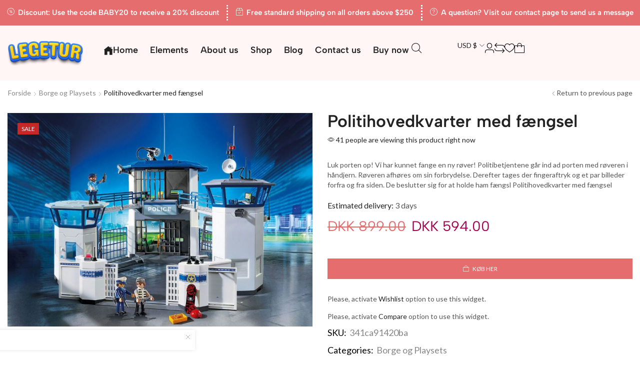

--- FILE ---
content_type: text/html; charset=UTF-8
request_url: https://legetur.dk/produkt/politihovedkvarter-med-faengsel/
body_size: 37179
content:

<!DOCTYPE html>
<html lang="da-DK" xmlns="http://www.w3.org/1999/xhtml" prefix="og: http://ogp.me/ns# fb: http://www.facebook.com/2008/fbml product: https://ogp.me/ns/product#" prefix="og: https://ogp.me/ns#" >
<head>
	<meta charset="UTF-8" />
	<meta name="viewport" content="width=device-width, initial-scale=1.0, maximum-scale=1.0, user-scalable=0"/>
		<style>img:is([sizes="auto" i], [sizes^="auto," i]) { contain-intrinsic-size: 3000px 1500px }</style>
	
<!-- Søgemaskine-optimering af Rank Math - https://rankmath.com/ -->
<title>Politihovedkvarter med fængsel</title>
<meta name="description" content="Politihovedkvarter med fængsel"/>
<meta name="robots" content="follow, index, max-image-preview:large"/>
<link rel="canonical" href="https://legetur.dk/produkt/politihovedkvarter-med-faengsel/" />
<meta property="og:locale" content="da_DK" />
<meta property="og:type" content="product" />
<meta property="og:title" content="Politihovedkvarter med fængsel" />
<meta property="og:description" content="Politihovedkvarter med fængsel" />
<meta property="og:url" content="https://legetur.dk/produkt/politihovedkvarter-med-faengsel/" />
<meta property="og:site_name" content="legetur.dk" />
<meta property="og:updated_time" content="2023-06-14T13:21:26+02:00" />
<meta property="og:image" content="https://legetur.dk/wp-content/uploads/2023/06/Koeb-Politihovedkvarter-med-faengsel-online-billigt-tilbud-rabat-legetoej.webp" />
<meta property="og:image:secure_url" content="https://legetur.dk/wp-content/uploads/2023/06/Koeb-Politihovedkvarter-med-faengsel-online-billigt-tilbud-rabat-legetoej.webp" />
<meta property="og:image:width" content="680" />
<meta property="og:image:height" content="476" />
<meta property="og:image:alt" content="Køb Politihovedkvarter med fængsel online billigt tilbud rabat legetøj" />
<meta property="og:image:type" content="image/png" />
<meta property="product:price:amount" content="594" />
<meta property="product:price:currency" content="DKK" />
<meta property="product:availability" content="instock" />
<meta name="twitter:card" content="summary_large_image" />
<meta name="twitter:title" content="Politihovedkvarter med fængsel" />
<meta name="twitter:description" content="Politihovedkvarter med fængsel" />
<meta name="twitter:image" content="https://legetur.dk/wp-content/uploads/2023/06/Koeb-Politihovedkvarter-med-faengsel-online-billigt-tilbud-rabat-legetoej.webp" />
<meta name="twitter:label1" content="Pris" />
<meta name="twitter:data1" content="DKK&nbsp;594.00" />
<meta name="twitter:label2" content="Tilgængelighed" />
<meta name="twitter:data2" content="På lager" />
<script type="application/ld+json" class="rank-math-schema">{"@context":"https://schema.org","@graph":[{"@type":"Organization","@id":"https://legetur.dk/#organization","name":"legetur.dk","url":"https://legetur.dk","logo":{"@type":"ImageObject","@id":"https://legetur.dk/#logo","url":"https://legetur.dk/wp-content/uploads/2023/06/legetur-logo-legetoej-tilbud-rabat.png","contentUrl":"https://legetur.dk/wp-content/uploads/2023/06/legetur-logo-legetoej-tilbud-rabat.png","caption":"legetur.dk","inLanguage":"da-DK","width":"2000","height":"1250"}},{"@type":"WebSite","@id":"https://legetur.dk/#website","url":"https://legetur.dk","name":"legetur.dk","publisher":{"@id":"https://legetur.dk/#organization"},"inLanguage":"da-DK"},{"@type":"ImageObject","@id":"https://legetur.dk/wp-content/uploads/2023/06/Koeb-Politihovedkvarter-med-faengsel-online-billigt-tilbud-rabat-legetoej.webp","url":"https://legetur.dk/wp-content/uploads/2023/06/Koeb-Politihovedkvarter-med-faengsel-online-billigt-tilbud-rabat-legetoej.webp","width":"680","height":"476","caption":"K\u00f8b Politihovedkvarter med f\u00e6ngsel online billigt tilbud rabat leget\u00f8j","inLanguage":"da-DK"},{"@type":"BreadcrumbList","@id":"https://legetur.dk/produkt/politihovedkvarter-med-faengsel/#breadcrumb","itemListElement":[{"@type":"ListItem","position":"1","item":{"@id":"https://legetur.dk","name":"Hjem"}},{"@type":"ListItem","position":"2","item":{"@id":"https://legetur.dk/produkt-kategori/borge-og-playsets/","name":"Borge og Playsets"}},{"@type":"ListItem","position":"3","item":{"@id":"https://legetur.dk/produkt/politihovedkvarter-med-faengsel/","name":"Politihovedkvarter med f\u00e6ngsel"}}]},{"@type":"WebPage","@id":"https://legetur.dk/produkt/politihovedkvarter-med-faengsel/#webpage","url":"https://legetur.dk/produkt/politihovedkvarter-med-faengsel/","name":"Politihovedkvarter med f\u00e6ngsel","datePublished":"2023-06-14T13:21:20+02:00","dateModified":"2023-06-14T13:21:26+02:00","isPartOf":{"@id":"https://legetur.dk/#website"},"primaryImageOfPage":{"@id":"https://legetur.dk/wp-content/uploads/2023/06/Koeb-Politihovedkvarter-med-faengsel-online-billigt-tilbud-rabat-legetoej.webp"},"inLanguage":"da-DK","breadcrumb":{"@id":"https://legetur.dk/produkt/politihovedkvarter-med-faengsel/#breadcrumb"}},{"image":{"@id":"https://legetur.dk/wp-content/uploads/2023/06/Koeb-Politihovedkvarter-med-faengsel-online-billigt-tilbud-rabat-legetoej.webp"},"@type":"Off","@id":"https://legetur.dk/produkt/politihovedkvarter-med-faengsel/#schema-52399","isPartOf":{"@id":"https://legetur.dk/produkt/politihovedkvarter-med-faengsel/#webpage"},"publisher":{"@id":"https://legetur.dk/#organization"},"inLanguage":"da-DK","mainEntityOfPage":{"@id":"https://legetur.dk/produkt/politihovedkvarter-med-faengsel/#webpage"}}]}</script>
<!-- /Rank Math WordPress SEO plugin -->

<link rel='dns-prefetch' href='//www.googletagmanager.com' />
<link rel='dns-prefetch' href='//pagead2.googlesyndication.com' />
<link rel="alternate" type="application/rss+xml" title="Legetur - Alt i legetøj! &raquo; Feed" href="https://legetur.dk/feed/" />
<link rel="alternate" type="application/rss+xml" title="Legetur - Alt i legetøj! &raquo;-kommentar-feed" href="https://legetur.dk/comments/feed/" />
<link rel="alternate" type="application/rss+xml" title="Legetur - Alt i legetøj! &raquo; Politihovedkvarter med fængsel-kommentar-feed" href="https://legetur.dk/produkt/politihovedkvarter-med-faengsel/feed/" />
<link rel='stylesheet' id='xstore_sales_booster_css-css' href='https://legetur.dk/wp-content/plugins/et-core-plugin/packages/sales-booster/assets/css/style.css?ver=6.7.4' type='text/css' media='all' />
<link rel='stylesheet' id='sbi_styles-css' href='https://legetur.dk/wp-content/plugins/instagram-feed/css/sbi-styles.min.css?ver=6.6.1' type='text/css' media='all' />
<link rel='stylesheet' id='wp-block-library-css' href='https://legetur.dk/wp-includes/css/dist/block-library/style.min.css?ver=6.7.4' type='text/css' media='all' />
<link rel='stylesheet' id='a-z-listing-block-css' href='https://legetur.dk/wp-content/plugins/a-z-listing/css/a-z-listing-default.css?ver=4.3.1' type='text/css' media='all' />
<style id='rank-math-toc-block-style-inline-css' type='text/css'>
.wp-block-rank-math-toc-block nav ol{counter-reset:item}.wp-block-rank-math-toc-block nav ol li{display:block}.wp-block-rank-math-toc-block nav ol li:before{content:counters(item, ".") ". ";counter-increment:item}

</style>
<style id='rank-math-rich-snippet-style-inline-css' type='text/css'>
/*!
* Plugin:  Rank Math
* URL: https://rankmath.com/wordpress/plugin/seo-suite/
* Name:  rank-math-review-snippet.css
*/@-webkit-keyframes spin{0%{-webkit-transform:rotate(0deg)}100%{-webkit-transform:rotate(-360deg)}}@keyframes spin{0%{-webkit-transform:rotate(0deg)}100%{-webkit-transform:rotate(-360deg)}}@keyframes bounce{from{-webkit-transform:translateY(0px);transform:translateY(0px)}to{-webkit-transform:translateY(-5px);transform:translateY(-5px)}}@-webkit-keyframes bounce{from{-webkit-transform:translateY(0px);transform:translateY(0px)}to{-webkit-transform:translateY(-5px);transform:translateY(-5px)}}@-webkit-keyframes loading{0%{background-size:20% 50% ,20% 50% ,20% 50%}20%{background-size:20% 20% ,20% 50% ,20% 50%}40%{background-size:20% 100%,20% 20% ,20% 50%}60%{background-size:20% 50% ,20% 100%,20% 20%}80%{background-size:20% 50% ,20% 50% ,20% 100%}100%{background-size:20% 50% ,20% 50% ,20% 50%}}@keyframes loading{0%{background-size:20% 50% ,20% 50% ,20% 50%}20%{background-size:20% 20% ,20% 50% ,20% 50%}40%{background-size:20% 100%,20% 20% ,20% 50%}60%{background-size:20% 50% ,20% 100%,20% 20%}80%{background-size:20% 50% ,20% 50% ,20% 100%}100%{background-size:20% 50% ,20% 50% ,20% 50%}}:root{--rankmath-wp-adminbar-height: 0}#rank-math-rich-snippet-wrapper{overflow:hidden}#rank-math-rich-snippet-wrapper h5.rank-math-title{display:block;font-size:18px;line-height:1.4}#rank-math-rich-snippet-wrapper .rank-math-review-image{float:right;max-width:40%;margin-left:15px}#rank-math-rich-snippet-wrapper .rank-math-review-data{margin-bottom:15px}#rank-math-rich-snippet-wrapper .rank-math-total-wrapper{width:100%;padding:0 0 20px 0;float:left;clear:both;position:relative;-webkit-box-sizing:border-box;box-sizing:border-box}#rank-math-rich-snippet-wrapper .rank-math-total-wrapper .rank-math-total{border:0;display:block;margin:0;width:auto;float:left;text-align:left;padding:0;font-size:24px;line-height:1;font-weight:700;-webkit-box-sizing:border-box;box-sizing:border-box;overflow:hidden}#rank-math-rich-snippet-wrapper .rank-math-total-wrapper .rank-math-review-star{float:left;margin-left:15px;margin-top:5px;position:relative;z-index:99;line-height:1}#rank-math-rich-snippet-wrapper .rank-math-total-wrapper .rank-math-review-star .rank-math-review-result-wrapper{display:inline-block;white-space:nowrap;position:relative;color:#e7e7e7}#rank-math-rich-snippet-wrapper .rank-math-total-wrapper .rank-math-review-star .rank-math-review-result-wrapper .rank-math-review-result{position:absolute;top:0;left:0;overflow:hidden;white-space:nowrap;color:#ffbe01}#rank-math-rich-snippet-wrapper .rank-math-total-wrapper .rank-math-review-star .rank-math-review-result-wrapper i{font-size:18px;-webkit-text-stroke-width:1px;font-style:normal;padding:0 2px;line-height:inherit}#rank-math-rich-snippet-wrapper .rank-math-total-wrapper .rank-math-review-star .rank-math-review-result-wrapper i:before{content:"\2605"}body.rtl #rank-math-rich-snippet-wrapper .rank-math-review-image{float:left;margin-left:0;margin-right:15px}body.rtl #rank-math-rich-snippet-wrapper .rank-math-total-wrapper .rank-math-total{float:right}body.rtl #rank-math-rich-snippet-wrapper .rank-math-total-wrapper .rank-math-review-star{float:right;margin-left:0;margin-right:15px}body.rtl #rank-math-rich-snippet-wrapper .rank-math-total-wrapper .rank-math-review-star .rank-math-review-result{left:auto;right:0}@media screen and (max-width: 480px){#rank-math-rich-snippet-wrapper .rank-math-review-image{display:block;max-width:100%;width:100%;text-align:center;margin-right:0}#rank-math-rich-snippet-wrapper .rank-math-review-data{clear:both}}.clear{clear:both}

</style>
<style id='classic-theme-styles-inline-css' type='text/css'>
/*! This file is auto-generated */
.wp-block-button__link{color:#fff;background-color:#32373c;border-radius:9999px;box-shadow:none;text-decoration:none;padding:calc(.667em + 2px) calc(1.333em + 2px);font-size:1.125em}.wp-block-file__button{background:#32373c;color:#fff;text-decoration:none}
</style>
<style id='global-styles-inline-css' type='text/css'>
:root{--wp--preset--aspect-ratio--square: 1;--wp--preset--aspect-ratio--4-3: 4/3;--wp--preset--aspect-ratio--3-4: 3/4;--wp--preset--aspect-ratio--3-2: 3/2;--wp--preset--aspect-ratio--2-3: 2/3;--wp--preset--aspect-ratio--16-9: 16/9;--wp--preset--aspect-ratio--9-16: 9/16;--wp--preset--color--black: #000000;--wp--preset--color--cyan-bluish-gray: #abb8c3;--wp--preset--color--white: #ffffff;--wp--preset--color--pale-pink: #f78da7;--wp--preset--color--vivid-red: #cf2e2e;--wp--preset--color--luminous-vivid-orange: #ff6900;--wp--preset--color--luminous-vivid-amber: #fcb900;--wp--preset--color--light-green-cyan: #7bdcb5;--wp--preset--color--vivid-green-cyan: #00d084;--wp--preset--color--pale-cyan-blue: #8ed1fc;--wp--preset--color--vivid-cyan-blue: #0693e3;--wp--preset--color--vivid-purple: #9b51e0;--wp--preset--gradient--vivid-cyan-blue-to-vivid-purple: linear-gradient(135deg,rgba(6,147,227,1) 0%,rgb(155,81,224) 100%);--wp--preset--gradient--light-green-cyan-to-vivid-green-cyan: linear-gradient(135deg,rgb(122,220,180) 0%,rgb(0,208,130) 100%);--wp--preset--gradient--luminous-vivid-amber-to-luminous-vivid-orange: linear-gradient(135deg,rgba(252,185,0,1) 0%,rgba(255,105,0,1) 100%);--wp--preset--gradient--luminous-vivid-orange-to-vivid-red: linear-gradient(135deg,rgba(255,105,0,1) 0%,rgb(207,46,46) 100%);--wp--preset--gradient--very-light-gray-to-cyan-bluish-gray: linear-gradient(135deg,rgb(238,238,238) 0%,rgb(169,184,195) 100%);--wp--preset--gradient--cool-to-warm-spectrum: linear-gradient(135deg,rgb(74,234,220) 0%,rgb(151,120,209) 20%,rgb(207,42,186) 40%,rgb(238,44,130) 60%,rgb(251,105,98) 80%,rgb(254,248,76) 100%);--wp--preset--gradient--blush-light-purple: linear-gradient(135deg,rgb(255,206,236) 0%,rgb(152,150,240) 100%);--wp--preset--gradient--blush-bordeaux: linear-gradient(135deg,rgb(254,205,165) 0%,rgb(254,45,45) 50%,rgb(107,0,62) 100%);--wp--preset--gradient--luminous-dusk: linear-gradient(135deg,rgb(255,203,112) 0%,rgb(199,81,192) 50%,rgb(65,88,208) 100%);--wp--preset--gradient--pale-ocean: linear-gradient(135deg,rgb(255,245,203) 0%,rgb(182,227,212) 50%,rgb(51,167,181) 100%);--wp--preset--gradient--electric-grass: linear-gradient(135deg,rgb(202,248,128) 0%,rgb(113,206,126) 100%);--wp--preset--gradient--midnight: linear-gradient(135deg,rgb(2,3,129) 0%,rgb(40,116,252) 100%);--wp--preset--font-size--small: 13px;--wp--preset--font-size--medium: 20px;--wp--preset--font-size--large: 36px;--wp--preset--font-size--x-large: 42px;--wp--preset--font-family--inter: "Inter", sans-serif;--wp--preset--font-family--cardo: Cardo;--wp--preset--spacing--20: 0.44rem;--wp--preset--spacing--30: 0.67rem;--wp--preset--spacing--40: 1rem;--wp--preset--spacing--50: 1.5rem;--wp--preset--spacing--60: 2.25rem;--wp--preset--spacing--70: 3.38rem;--wp--preset--spacing--80: 5.06rem;--wp--preset--shadow--natural: 6px 6px 9px rgba(0, 0, 0, 0.2);--wp--preset--shadow--deep: 12px 12px 50px rgba(0, 0, 0, 0.4);--wp--preset--shadow--sharp: 6px 6px 0px rgba(0, 0, 0, 0.2);--wp--preset--shadow--outlined: 6px 6px 0px -3px rgba(255, 255, 255, 1), 6px 6px rgba(0, 0, 0, 1);--wp--preset--shadow--crisp: 6px 6px 0px rgba(0, 0, 0, 1);}:where(.is-layout-flex){gap: 0.5em;}:where(.is-layout-grid){gap: 0.5em;}body .is-layout-flex{display: flex;}.is-layout-flex{flex-wrap: wrap;align-items: center;}.is-layout-flex > :is(*, div){margin: 0;}body .is-layout-grid{display: grid;}.is-layout-grid > :is(*, div){margin: 0;}:where(.wp-block-columns.is-layout-flex){gap: 2em;}:where(.wp-block-columns.is-layout-grid){gap: 2em;}:where(.wp-block-post-template.is-layout-flex){gap: 1.25em;}:where(.wp-block-post-template.is-layout-grid){gap: 1.25em;}.has-black-color{color: var(--wp--preset--color--black) !important;}.has-cyan-bluish-gray-color{color: var(--wp--preset--color--cyan-bluish-gray) !important;}.has-white-color{color: var(--wp--preset--color--white) !important;}.has-pale-pink-color{color: var(--wp--preset--color--pale-pink) !important;}.has-vivid-red-color{color: var(--wp--preset--color--vivid-red) !important;}.has-luminous-vivid-orange-color{color: var(--wp--preset--color--luminous-vivid-orange) !important;}.has-luminous-vivid-amber-color{color: var(--wp--preset--color--luminous-vivid-amber) !important;}.has-light-green-cyan-color{color: var(--wp--preset--color--light-green-cyan) !important;}.has-vivid-green-cyan-color{color: var(--wp--preset--color--vivid-green-cyan) !important;}.has-pale-cyan-blue-color{color: var(--wp--preset--color--pale-cyan-blue) !important;}.has-vivid-cyan-blue-color{color: var(--wp--preset--color--vivid-cyan-blue) !important;}.has-vivid-purple-color{color: var(--wp--preset--color--vivid-purple) !important;}.has-black-background-color{background-color: var(--wp--preset--color--black) !important;}.has-cyan-bluish-gray-background-color{background-color: var(--wp--preset--color--cyan-bluish-gray) !important;}.has-white-background-color{background-color: var(--wp--preset--color--white) !important;}.has-pale-pink-background-color{background-color: var(--wp--preset--color--pale-pink) !important;}.has-vivid-red-background-color{background-color: var(--wp--preset--color--vivid-red) !important;}.has-luminous-vivid-orange-background-color{background-color: var(--wp--preset--color--luminous-vivid-orange) !important;}.has-luminous-vivid-amber-background-color{background-color: var(--wp--preset--color--luminous-vivid-amber) !important;}.has-light-green-cyan-background-color{background-color: var(--wp--preset--color--light-green-cyan) !important;}.has-vivid-green-cyan-background-color{background-color: var(--wp--preset--color--vivid-green-cyan) !important;}.has-pale-cyan-blue-background-color{background-color: var(--wp--preset--color--pale-cyan-blue) !important;}.has-vivid-cyan-blue-background-color{background-color: var(--wp--preset--color--vivid-cyan-blue) !important;}.has-vivid-purple-background-color{background-color: var(--wp--preset--color--vivid-purple) !important;}.has-black-border-color{border-color: var(--wp--preset--color--black) !important;}.has-cyan-bluish-gray-border-color{border-color: var(--wp--preset--color--cyan-bluish-gray) !important;}.has-white-border-color{border-color: var(--wp--preset--color--white) !important;}.has-pale-pink-border-color{border-color: var(--wp--preset--color--pale-pink) !important;}.has-vivid-red-border-color{border-color: var(--wp--preset--color--vivid-red) !important;}.has-luminous-vivid-orange-border-color{border-color: var(--wp--preset--color--luminous-vivid-orange) !important;}.has-luminous-vivid-amber-border-color{border-color: var(--wp--preset--color--luminous-vivid-amber) !important;}.has-light-green-cyan-border-color{border-color: var(--wp--preset--color--light-green-cyan) !important;}.has-vivid-green-cyan-border-color{border-color: var(--wp--preset--color--vivid-green-cyan) !important;}.has-pale-cyan-blue-border-color{border-color: var(--wp--preset--color--pale-cyan-blue) !important;}.has-vivid-cyan-blue-border-color{border-color: var(--wp--preset--color--vivid-cyan-blue) !important;}.has-vivid-purple-border-color{border-color: var(--wp--preset--color--vivid-purple) !important;}.has-vivid-cyan-blue-to-vivid-purple-gradient-background{background: var(--wp--preset--gradient--vivid-cyan-blue-to-vivid-purple) !important;}.has-light-green-cyan-to-vivid-green-cyan-gradient-background{background: var(--wp--preset--gradient--light-green-cyan-to-vivid-green-cyan) !important;}.has-luminous-vivid-amber-to-luminous-vivid-orange-gradient-background{background: var(--wp--preset--gradient--luminous-vivid-amber-to-luminous-vivid-orange) !important;}.has-luminous-vivid-orange-to-vivid-red-gradient-background{background: var(--wp--preset--gradient--luminous-vivid-orange-to-vivid-red) !important;}.has-very-light-gray-to-cyan-bluish-gray-gradient-background{background: var(--wp--preset--gradient--very-light-gray-to-cyan-bluish-gray) !important;}.has-cool-to-warm-spectrum-gradient-background{background: var(--wp--preset--gradient--cool-to-warm-spectrum) !important;}.has-blush-light-purple-gradient-background{background: var(--wp--preset--gradient--blush-light-purple) !important;}.has-blush-bordeaux-gradient-background{background: var(--wp--preset--gradient--blush-bordeaux) !important;}.has-luminous-dusk-gradient-background{background: var(--wp--preset--gradient--luminous-dusk) !important;}.has-pale-ocean-gradient-background{background: var(--wp--preset--gradient--pale-ocean) !important;}.has-electric-grass-gradient-background{background: var(--wp--preset--gradient--electric-grass) !important;}.has-midnight-gradient-background{background: var(--wp--preset--gradient--midnight) !important;}.has-small-font-size{font-size: var(--wp--preset--font-size--small) !important;}.has-medium-font-size{font-size: var(--wp--preset--font-size--medium) !important;}.has-large-font-size{font-size: var(--wp--preset--font-size--large) !important;}.has-x-large-font-size{font-size: var(--wp--preset--font-size--x-large) !important;}
:where(.wp-block-post-template.is-layout-flex){gap: 1.25em;}:where(.wp-block-post-template.is-layout-grid){gap: 1.25em;}
:where(.wp-block-columns.is-layout-flex){gap: 2em;}:where(.wp-block-columns.is-layout-grid){gap: 2em;}
:root :where(.wp-block-pullquote){font-size: 1.5em;line-height: 1.6;}
</style>
<link rel='stylesheet' id='contact-form-7-css' href='https://legetur.dk/wp-content/plugins/contact-form-7/includes/css/styles.css?ver=6.0.3' type='text/css' media='all' />
<link rel='stylesheet' id='sr7css-css' href='//legetur.dk/wp-content/plugins/slider-revolution/public/css/sr7.css?ver=6.7.20' type='text/css' media='all' />
<style id='woocommerce-inline-inline-css' type='text/css'>
.woocommerce form .form-row .required { visibility: visible; }
</style>
<link rel='stylesheet' id='etheme-parent-style-css' href='https://legetur.dk/wp-content/themes/xstore/xstore.min.css?ver=1.0' type='text/css' media='all' />
<link rel='stylesheet' id='etheme-elementor-icon-list-css' href='https://legetur.dk/wp-content/themes/xstore/css/modules/builders/elementor/etheme-icon-list.min.css?ver=1.0' type='text/css' media='all' />
<link rel='stylesheet' id='etheme-elementor-off-canvas-css' href='https://legetur.dk/wp-content/themes/xstore/css/modules/builders/elementor/etheme-off-canvas.min.css?ver=1.0' type='text/css' media='all' />
<link rel='stylesheet' id='etheme-elementor-menu-css' href='https://legetur.dk/wp-content/themes/xstore/css/modules/builders/elementor/etheme-menu.min.css?ver=1.0' type='text/css' media='all' />
<link rel='stylesheet' id='elementor-frontend-css' href='https://legetur.dk/wp-content/plugins/elementor/assets/css/frontend.min.css?ver=3.26.5' type='text/css' media='all' />
<link rel='stylesheet' id='widget-image-css' href='https://legetur.dk/wp-content/plugins/elementor/assets/css/widget-image.min.css?ver=3.26.5' type='text/css' media='all' />
<link rel='stylesheet' id='e-animation-fadeInDown-css' href='https://legetur.dk/wp-content/plugins/elementor/assets/lib/animations/styles/fadeInDown.min.css?ver=3.26.5' type='text/css' media='all' />
<link rel='stylesheet' id='etheme-elementor-search-css' href='https://legetur.dk/wp-content/themes/xstore/css/modules/builders/elementor/etheme-search.min.css?ver=1.0' type='text/css' media='all' />
<link rel='stylesheet' id='etheme-elementor-modal-popup-css' href='https://legetur.dk/wp-content/themes/xstore/css/modules/builders/elementor/etheme-modal-popup.min.css?ver=1.0' type='text/css' media='all' />
<link rel='stylesheet' id='etheme-cart-widget-css' href='https://legetur.dk/wp-content/themes/xstore/css/modules/woocommerce/cart-widget.min.css?ver=1.0' type='text/css' media='all' />
<link rel='stylesheet' id='widget-text-editor-css' href='https://legetur.dk/wp-content/plugins/elementor/assets/css/widget-text-editor.min.css?ver=3.26.5' type='text/css' media='all' />
<link rel='stylesheet' id='etheme-elementor-text-button-css' href='https://legetur.dk/wp-content/themes/xstore/css/modules/builders/elementor/etheme-text-button.min.css?ver=1.0' type='text/css' media='all' />
<link rel='stylesheet' id='widget-heading-css' href='https://legetur.dk/wp-content/plugins/elementor/assets/css/widget-heading.min.css?ver=3.26.5' type='text/css' media='all' />
<link rel='stylesheet' id='etheme-breadcrumbs-css' href='https://legetur.dk/wp-content/themes/xstore/css/modules/breadcrumbs.min.css?ver=1.0' type='text/css' media='all' />
<link rel='stylesheet' id='etheme-single-product-images-css' href='https://legetur.dk/wp-content/themes/xstore/css/modules/woocommerce/single-product/product-images.min.css?ver=1.0' type='text/css' media='all' />
<link rel='stylesheet' id='widget-woocommerce-product-rating-css' href='https://legetur.dk/wp-content/plugins/pro-elements/assets/css/widget-woocommerce-product-rating.min.css?ver=3.26.3' type='text/css' media='all' />
<link rel='stylesheet' id='widget-woocommerce-product-price-css' href='https://legetur.dk/wp-content/plugins/pro-elements/assets/css/widget-woocommerce-product-price.min.css?ver=3.26.3' type='text/css' media='all' />
<link rel='stylesheet' id='etheme-sale-booster-quantity-discounts-css' href='https://legetur.dk/wp-content/themes/xstore/css/modules/woocommerce/sales-booster/quantity-discounts.min.css?ver=1.0' type='text/css' media='all' />
<link rel='stylesheet' id='etheme-quantity-types-style-css' href='https://legetur.dk/wp-content/themes/xstore/css/modules/woocommerce/single-product/quantity-types.min.css?ver=1.0' type='text/css' media='all' />
<link rel='stylesheet' id='etheme-single-product-elements-css' href='https://legetur.dk/wp-content/themes/xstore/css/modules/woocommerce/single-product/single-product-elements.min.css?ver=1.0' type='text/css' media='all' />
<link rel='stylesheet' id='widget-woocommerce-product-meta-css' href='https://legetur.dk/wp-content/plugins/pro-elements/assets/css/widget-woocommerce-product-meta.min.css?ver=3.26.3' type='text/css' media='all' />
<link rel='stylesheet' id='etheme-sale-booster-safe-checkout-css' href='https://legetur.dk/wp-content/themes/xstore/css/modules/woocommerce/sales-booster/safe-checkout.min.css?ver=1.0' type='text/css' media='all' />
<link rel='stylesheet' id='etheme-tabs-css' href='https://legetur.dk/wp-content/themes/xstore/css/modules/tabs.min.css?ver=1.0' type='text/css' media='all' />
<link rel='stylesheet' id='etheme-wc-tabs-types-style-css' href='https://legetur.dk/wp-content/themes/xstore/css/modules/woocommerce/single-product/tabs-types.min.css?ver=1.0' type='text/css' media='all' />
<link rel='stylesheet' id='swiper-css' href='https://legetur.dk/wp-content/plugins/elementor/assets/lib/swiper/v8/css/swiper.min.css?ver=8.4.5' type='text/css' media='all' />
<link rel='stylesheet' id='e-swiper-css' href='https://legetur.dk/wp-content/plugins/elementor/assets/css/conditionals/e-swiper.min.css?ver=3.26.5' type='text/css' media='all' />
<link rel='stylesheet' id='etheme-woocommerce-css' href='https://legetur.dk/wp-content/themes/xstore/css/modules/woocommerce/global.min.css?ver=1.0' type='text/css' media='all' />
<link rel='stylesheet' id='etheme-woocommerce-archive-css' href='https://legetur.dk/wp-content/themes/xstore/css/modules/woocommerce/archive.min.css?ver=1.0' type='text/css' media='all' />
<link rel='stylesheet' id='elementor-post-1424-css' href='https://legetur.dk/wp-content/uploads/elementor/css/post-1424.css?ver=1764699527' type='text/css' media='all' />
<link rel='stylesheet' id='elementor-nav-menu-css' href='https://legetur.dk/wp-content/plugins/pro-elements/assets/css/widget-nav-menu.min.css?ver=6.7.4' type='text/css' media='all' />
<link rel='stylesheet' id='sbistyles-css' href='https://legetur.dk/wp-content/plugins/instagram-feed/css/sbi-styles.min.css?ver=6.6.1' type='text/css' media='all' />
<link rel='stylesheet' id='elementor-post-1718-css' href='https://legetur.dk/wp-content/uploads/elementor/css/post-1718.css?ver=1764699527' type='text/css' media='all' />
<link rel='stylesheet' id='elementor-post-1715-css' href='https://legetur.dk/wp-content/uploads/elementor/css/post-1715.css?ver=1764699527' type='text/css' media='all' />
<link rel='stylesheet' id='elementor-post-1727-css' href='https://legetur.dk/wp-content/uploads/elementor/css/post-1727.css?ver=1764699527' type='text/css' media='all' />
<link rel='stylesheet' id='dashicons-css' href='https://legetur.dk/wp-includes/css/dashicons.min.css?ver=6.7.4' type='text/css' media='all' />
<link rel='stylesheet' id='a-z-listing-css' href='https://legetur.dk/wp-content/plugins/a-z-listing/css/a-z-listing-default.css?ver=4.3.1' type='text/css' media='all' />
<link rel='stylesheet' id='etheme-wpb-style-css' href='https://legetur.dk/wp-content/themes/xstore/css/wpb.min.css?ver=1.0' type='text/css' media='all' />
<link rel='stylesheet' id='js_composer_front-css' href='https://legetur.dk/wp-content/plugins/js_composer/assets/css/js_composer.min.css?ver=7.9' type='text/css' media='all' />
<link rel='stylesheet' id='etheme-elementor-style-css' href='https://legetur.dk/wp-content/themes/xstore/css/elementor.min.css?ver=1.0' type='text/css' media='all' />
<link rel='stylesheet' id='etheme-back-top-css' href='https://legetur.dk/wp-content/themes/xstore/css/modules/back-top.min.css?ver=1.0' type='text/css' media='all' />
<link rel='stylesheet' id='etheme-swatches-style-css' href='https://legetur.dk/wp-content/themes/xstore/css/swatches.min.css?ver=1.0' type='text/css' media='all' />
<link rel='stylesheet' id='etheme-single-product-css' href='https://legetur.dk/wp-content/themes/xstore/css/modules/woocommerce/single-product/single-product.min.css?ver=1.0' type='text/css' media='all' />
<link rel='stylesheet' id='etheme-star-rating-css' href='https://legetur.dk/wp-content/themes/xstore/css/modules/star-rating.min.css?ver=1.0' type='text/css' media='all' />
<link rel='stylesheet' id='etheme-comments-css' href='https://legetur.dk/wp-content/themes/xstore/css/modules/comments.min.css?ver=1.0' type='text/css' media='all' />
<link rel='stylesheet' id='etheme-single-post-meta-css' href='https://legetur.dk/wp-content/themes/xstore/css/modules/blog/single-post/meta.min.css?ver=1.0' type='text/css' media='all' />
<link rel='stylesheet' id='etheme-contact-forms-css' href='https://legetur.dk/wp-content/themes/xstore/css/modules/contact-forms.min.css?ver=1.0' type='text/css' media='all' />
<style id='xstore-icons-font-inline-css' type='text/css'>
@font-face {
				  font-family: 'xstore-icons';
				  src:
				    url('https://legetur.dk/wp-content/themes/xstore/fonts/xstore-icons-light.ttf') format('truetype'),
				    url('https://legetur.dk/wp-content/themes/xstore/fonts/xstore-icons-light.woff2') format('woff2'),
				    url('https://legetur.dk/wp-content/themes/xstore/fonts/xstore-icons-light.woff') format('woff'),
				    url('https://legetur.dk/wp-content/themes/xstore/fonts/xstore-icons-light.svg#xstore-icons') format('svg');
				  font-weight: normal;
				  font-style: normal;
				  font-display: swap;
				}
</style>
<link rel='stylesheet' id='xstore-kirki-styles-css' href='https://legetur.dk/wp-content/uploads/xstore/kirki-styles.css?ver=1737114395017' type='text/css' media='all' />
<style id='kadence-blocks-global-variables-inline-css' type='text/css'>
:root {--global-kb-font-size-sm:clamp(0.8rem, 0.73rem + 0.217vw, 0.9rem);--global-kb-font-size-md:clamp(1.1rem, 0.995rem + 0.326vw, 1.25rem);--global-kb-font-size-lg:clamp(1.75rem, 1.576rem + 0.543vw, 2rem);--global-kb-font-size-xl:clamp(2.25rem, 1.728rem + 1.63vw, 3rem);--global-kb-font-size-xxl:clamp(2.5rem, 1.456rem + 3.26vw, 4rem);--global-kb-font-size-xxxl:clamp(2.75rem, 0.489rem + 7.065vw, 6rem);}:root {--global-palette1: #3182CE;--global-palette2: #2B6CB0;--global-palette3: #1A202C;--global-palette4: #2D3748;--global-palette5: #4A5568;--global-palette6: #718096;--global-palette7: #EDF2F7;--global-palette8: #F7FAFC;--global-palette9: #ffffff;}
</style>
<link rel='stylesheet' id='child-style-css' href='https://legetur.dk/wp-content/themes/xstore-child/style.css?ver=1.0' type='text/css' media='all' />
<link rel='stylesheet' id='google-fonts-1-css' href='https://fonts.googleapis.com/css?family=Roboto%3A100%2C100italic%2C200%2C200italic%2C300%2C300italic%2C400%2C400italic%2C500%2C500italic%2C600%2C600italic%2C700%2C700italic%2C800%2C800italic%2C900%2C900italic%7CRoboto+Slab%3A100%2C100italic%2C200%2C200italic%2C300%2C300italic%2C400%2C400italic%2C500%2C500italic%2C600%2C600italic%2C700%2C700italic%2C800%2C800italic%2C900%2C900italic%7CDM+Sans%3A100%2C100italic%2C200%2C200italic%2C300%2C300italic%2C400%2C400italic%2C500%2C500italic%2C600%2C600italic%2C700%2C700italic%2C800%2C800italic%2C900%2C900italic&#038;display=swap&#038;ver=6.7.4' type='text/css' media='all' />
<link rel="preconnect" href="https://fonts.gstatic.com/" crossorigin><script type="text/javascript" src="https://legetur.dk/wp-includes/js/underscore.min.js?ver=1.13.7" id="underscore-js"></script>
<script type="text/javascript" src="https://legetur.dk/wp-includes/js/jquery/jquery.min.js?ver=3.7.1" id="jquery-core-js"></script>
<script type="text/javascript" id="wp-util-js-extra">
/* <![CDATA[ */
var _wpUtilSettings = {"ajax":{"url":"\/wp-admin\/admin-ajax.php"}};
/* ]]> */
</script>
<script type="text/javascript" src="https://legetur.dk/wp-includes/js/wp-util.min.js?ver=6.7.4" id="wp-util-js"></script>
<script type="text/javascript" src="https://legetur.dk/wp-content/plugins/et-core-plugin/packages/sales-booster/assets/js/script.min.js?ver=6.7.4" id="xstore_sales_booster_frontend_js-js"></script>
<script type="text/javascript" src="//legetur.dk/wp-content/plugins/slider-revolution/public/js/libs/tptools.js?ver=6.7.20" id="tp-tools-js" async="async" data-wp-strategy="async"></script>
<script type="text/javascript" src="//legetur.dk/wp-content/plugins/slider-revolution/public/js/sr7.js?ver=6.7.20" id="sr7-js" async="async" data-wp-strategy="async"></script>
<script type="text/javascript" src="https://legetur.dk/wp-content/plugins/woocommerce/assets/js/jquery-blockui/jquery.blockUI.min.js?ver=2.7.0-wc.9.5.2" id="jquery-blockui-js" data-wp-strategy="defer"></script>
<script type="text/javascript" id="wc-add-to-cart-js-extra">
/* <![CDATA[ */
var wc_add_to_cart_params = {"ajax_url":"\/wp-admin\/admin-ajax.php","wc_ajax_url":"\/?wc-ajax=%%endpoint%%","i18n_view_cart":"Se kurv","cart_url":"https:\/\/legetur.dk\/cart-2\/","is_cart":"","cart_redirect_after_add":"no"};
/* ]]> */
</script>
<script type="text/javascript" src="https://legetur.dk/wp-content/plugins/woocommerce/assets/js/frontend/add-to-cart.min.js?ver=9.5.2" id="wc-add-to-cart-js" data-wp-strategy="defer"></script>
<script type="text/javascript" src="https://legetur.dk/wp-content/plugins/woocommerce/assets/js/zoom/jquery.zoom.min.js?ver=1.7.21-wc.9.5.2" id="zoom-js" defer="defer" data-wp-strategy="defer"></script>
<script type="text/javascript" id="wc-single-product-js-extra">
/* <![CDATA[ */
var wc_single_product_params = {"i18n_required_rating_text":"V\u00e6lg venligst en bed\u00f8mmelse","i18n_product_gallery_trigger_text":"View full-screen image gallery","review_rating_required":"yes","flexslider":{"rtl":false,"animation":"slide","smoothHeight":true,"directionNav":false,"controlNav":"thumbnails","slideshow":false,"animationSpeed":500,"animationLoop":false,"allowOneSlide":false},"zoom_enabled":"1","zoom_options":[],"photoswipe_enabled":"","photoswipe_options":{"shareEl":false,"closeOnScroll":false,"history":false,"hideAnimationDuration":0,"showAnimationDuration":0},"flexslider_enabled":""};
/* ]]> */
</script>
<script type="text/javascript" src="https://legetur.dk/wp-content/plugins/woocommerce/assets/js/frontend/single-product.min.js?ver=9.5.2" id="wc-single-product-js" defer="defer" data-wp-strategy="defer"></script>
<script type="text/javascript" src="https://legetur.dk/wp-content/plugins/woocommerce/assets/js/js-cookie/js.cookie.min.js?ver=2.1.4-wc.9.5.2" id="js-cookie-js" data-wp-strategy="defer"></script>
<script type="text/javascript" src="https://legetur.dk/wp-content/plugins/js_composer/assets/js/vendors/woocommerce-add-to-cart.js?ver=7.9" id="vc_woocommerce-add-to-cart-js-js"></script>
<script type="text/javascript" id="etheme-js-extra">
/* <![CDATA[ */
var etConfig = {"noresults":"No results were found!","ajaxSearchResultsArrow":"<svg version=\"1.1\" width=\"1em\" height=\"1em\" class=\"arrow\" xmlns=\"http:\/\/www.w3.org\/2000\/svg\" xmlns:xlink=\"http:\/\/www.w3.org\/1999\/xlink\" x=\"0px\" y=\"0px\" viewBox=\"0 0 100 100\" style=\"enable-background:new 0 0 100 100;\" xml:space=\"preserve\"><path d=\"M99.1186676,94.8567734L10.286458,6.0255365h53.5340881c1.6616173,0,3.0132561-1.3516402,3.0132561-3.0127683\r\n\tS65.4821625,0,63.8205452,0H3.0137398c-1.6611279,0-3.012768,1.3516402-3.012768,3.0127683v60.8068047\r\n\tc0,1.6616135,1.3516402,3.0132523,3.012768,3.0132523s3.012768-1.3516388,3.012768-3.0132523V10.2854862L94.8577423,99.117691\r\n\tC95.4281311,99.6871109,96.1841202,100,96.9886856,100c0.8036041,0,1.5595856-0.3128891,2.129982-0.882309\r\n\tC100.2924805,97.9419327,100.2924805,96.0305862,99.1186676,94.8567734z\"><\/path><\/svg>","successfullyAdded":"Product added.","successfullyRemoved":"Product removed.","successfullyUpdated":"Product quantity updated.","successfullyCopied":"Copied to clipboard","saleStarts":"Sale starts in:","saleFinished":"This sale already finished","confirmQuestion":"Are you sure?","viewCart":"View cart","cartPageUrl":"https:\/\/legetur.dk\/cart-2\/","checkCart":"Please check your <a href='https:\/\/legetur.dk\/cart-2\/'>cart.<\/a>","contBtn":"Continue shopping","checkBtn":"Checkout","ajaxProductAddedNotify":{"type":"alert","linked_products_type":"upsell"},"variationGallery":"","quickView":{"type":"popup","position":"right","layout":"default","variationGallery":"","css":{"quick-view":"        <link rel=\"stylesheet\" href=\"https:\/\/legetur.dk\/wp-content\/themes\/xstore\/css\/modules\/woocommerce\/quick-view.min.css?ver=1.0\" type=\"text\/css\" media=\"all\" \/> \t\t","skeleton":"        <link rel=\"stylesheet\" href=\"https:\/\/legetur.dk\/wp-content\/themes\/xstore\/css\/modules\/skeleton.min.css?ver=1.0\" type=\"text\/css\" media=\"all\" \/> \t\t","single-product":"        <link rel=\"stylesheet\" href=\"https:\/\/legetur.dk\/wp-content\/themes\/xstore\/css\/modules\/woocommerce\/single-product\/single-product.min.css?ver=1.0\" type=\"text\/css\" media=\"all\" \/> \t\t","single-product-elements":"        <link rel=\"stylesheet\" href=\"https:\/\/legetur.dk\/wp-content\/themes\/xstore\/css\/modules\/woocommerce\/single-product\/single-product-elements.min.css?ver=1.0\" type=\"text\/css\" media=\"all\" \/> \t\t","single-post-meta":"        <link rel=\"stylesheet\" href=\"https:\/\/legetur.dk\/wp-content\/themes\/xstore\/css\/modules\/blog\/single-post\/meta.min.css?ver=1.0\" type=\"text\/css\" media=\"all\" \/> \t\t"}},"speedOptimization":{"imageLoadingOffset":"200px"},"popupAddedToCart":[],"builders":{"is_wpbakery":true},"Product":"Products","Pages":"Pages","Post":"Posts","Portfolio":"Portfolio","Product_found":"{{count}} Products found","Pages_found":"{{count}} Pages found","Post_found":"{{count}} Posts found","Portfolio_found":"{{count}} Portfolio found","show_more":"Show {{count}} more","show_all":"View all results","items_found":"{{count}} items found","item_found":"{{count}} item found","single_product_builder":"","fancy_select_categories":"","is_search_history":"0","search_history_length":"7","search_type":"input","search_ajax_history_time":"5","noSuggestionNoticeWithMatches":"No results were found!<p>No items matched your search {{search_value}}.<\/p>","ajaxurl":"https:\/\/legetur.dk\/wp-admin\/admin-ajax.php","woocommerceSettings":{"is_woocommerce":true,"is_swatches":true,"ajax_filters":false,"ajax_pagination":false,"is_single_product_builder":false,"mini_cart_content_quantity_input":false,"widget_show_more_text":"more","widget_show_less_text":"Show less","sidebar_off_canvas_icon":"<svg version=\"1.1\" width=\"1em\" height=\"1em\" id=\"Layer_1\" xmlns=\"http:\/\/www.w3.org\/2000\/svg\" xmlns:xlink=\"http:\/\/www.w3.org\/1999\/xlink\" x=\"0px\" y=\"0px\" viewBox=\"0 0 100 100\" style=\"enable-background:new 0 0 100 100;\" xml:space=\"preserve\"><path d=\"M94.8,0H5.6C4,0,2.6,0.9,1.9,2.3C1.1,3.7,1.3,5.4,2.2,6.7l32.7,46c0,0,0,0,0,0c1.2,1.6,1.8,3.5,1.8,5.5v37.5c0,1.1,0.4,2.2,1.2,3c0.8,0.8,1.8,1.2,3,1.2c0.6,0,1.1-0.1,1.6-0.3l18.4-7c1.6-0.5,2.7-2.1,2.7-3.9V58.3c0-2,0.6-3.9,1.8-5.5c0,0,0,0,0,0l32.7-46c0.9-1.3,1.1-3,0.3-4.4C97.8,0.9,96.3,0,94.8,0z M61.4,49.7c-1.8,2.5-2.8,5.5-2.8,8.5v29.8l-16.8,6.4V58.3c0-3.1-1-6.1-2.8-8.5L7.3,5.1h85.8L61.4,49.7z\"><\/path><\/svg>","ajax_add_to_cart_archives":true,"cart_url":"https:\/\/legetur.dk\/cart-2\/","cart_redirect_after_add":false,"home_url":"https:\/\/legetur.dk\/","shop_url":"https:\/\/legetur.dk\/shop\/","single_product_autoscroll_tabs_mobile":true,"cart_progress_currency_pos":"left_space","cart_progress_thousand_sep":",","cart_progress_decimal_sep":".","cart_progress_num_decimals":2,"is_smart_addtocart":"","primary_attribute":"et_none"},"notices":{"ajax-filters":"Ajax error: cannot get filters result","post-product":"Ajax error: cannot get post\/product result","products":"Ajax error: cannot get products result","posts":"Ajax error: cannot get posts result","element":"Ajax error: cannot get element result","portfolio":"Ajax error: problem with ajax et_portfolio_ajax action","portfolio-pagination":"Ajax error: problem with ajax et_portfolio_ajax_pagination action","menu":"Ajax error: problem with ajax menu_posts action","noMatchFound":"No matches found","variationGalleryNotAvailable":"Variation Gallery not available on variation id","localStorageFull":"Seems like your localStorage is full"},"layoutSettings":{"layout":"","is_rtl":false,"is_mobile":false,"mobHeaderStart":992,"menu_storage_key":"etheme_6ba987c6fe74262d1dbfe1de59d9aaf0","ajax_dropdowns_from_storage":1},"sidebar":{"closed_pc_by_default":""},"et_global":{"classes":{"skeleton":"skeleton-body","mfp":"et-mfp-opened"},"is_customize_preview":false,"mobHeaderStart":992},"etCookies":{"cache_time":3}};
/* ]]> */
</script>
<script type="text/javascript" src="https://legetur.dk/wp-content/themes/xstore/js/etheme-scripts.min.js?ver=1.0" id="etheme-js"></script>
<script type="text/javascript" id="et-woo-swatches-js-extra">
/* <![CDATA[ */
var sten_wc_params = {"ajax_url":"https:\/\/legetur.dk\/wp-admin\/admin-ajax.php","is_customize_preview":"","is_singular_product":"1","show_selected_title":"both","show_select_type":"","show_select_type_price":"1","add_to_cart_btn_text":"Add to cart","read_more_btn_text":"Read More","read_more_about_btn_text":"about","read_more_for_btn_text":"for","select_options_btn_text":"Select options","i18n_no_matching_variations_text":"Sorry, no products matched your selection. Please choose a different combination."};
/* ]]> */
</script>
<script type="text/javascript" src="https://legetur.dk/wp-content/plugins/et-core-plugin/packages/st-woo-swatches/public/js/frontend.min.js?ver=1.0" id="et-woo-swatches-js"></script>

<!-- Google tag (gtag.js) snippet added by Site Kit -->

<!-- Google Analytics-snippet tilføjet af Site Kit -->
<script type="text/javascript" src="https://www.googletagmanager.com/gtag/js?id=GT-M6PJDFDR" id="google_gtagjs-js" async></script>
<script type="text/javascript" id="google_gtagjs-js-after">
/* <![CDATA[ */
window.dataLayer = window.dataLayer || [];function gtag(){dataLayer.push(arguments);}
gtag("set","linker",{"domains":["legetur.dk"]});
gtag("js", new Date());
gtag("set", "developer_id.dZTNiMT", true);
gtag("config", "GT-M6PJDFDR");
 window._googlesitekit = window._googlesitekit || {}; window._googlesitekit.throttledEvents = []; window._googlesitekit.gtagEvent = (name, data) => { var key = JSON.stringify( { name, data } ); if ( !! window._googlesitekit.throttledEvents[ key ] ) { return; } window._googlesitekit.throttledEvents[ key ] = true; setTimeout( () => { delete window._googlesitekit.throttledEvents[ key ]; }, 5 ); gtag( "event", name, { ...data, event_source: "site-kit" } ); } 
/* ]]> */
</script>

<!-- End Google tag (gtag.js) snippet added by Site Kit -->
<script></script><link rel="https://api.w.org/" href="https://legetur.dk/wp-json/" /><link rel="alternate" title="JSON" type="application/json" href="https://legetur.dk/wp-json/wp/v2/product/68" /><link rel="EditURI" type="application/rsd+xml" title="RSD" href="https://legetur.dk/xmlrpc.php?rsd" />
<meta name="generator" content="WordPress 6.7.4" />
<link rel='shortlink' href='https://legetur.dk/?p=68' />
<meta name="generator" content="Site Kit by Google 1.144.0" />			<link rel="prefetch" as="font" href="https://legetur.dk/wp-content/themes/xstore/fonts/xstore-icons-light.woff?v=9.4.6" type="font/woff">
					<link rel="prefetch" as="font" href="https://legetur.dk/wp-content/themes/xstore/fonts/xstore-icons-light.woff2?v=9.4.6" type="font/woff2">
			<noscript><style>.woocommerce-product-gallery{ opacity: 1 !important; }</style></noscript>
	
<!-- Google AdSense meta tags added by Site Kit -->
<meta name="google-adsense-platform-account" content="ca-host-pub-2644536267352236">
<meta name="google-adsense-platform-domain" content="sitekit.withgoogle.com">
<!-- End Google AdSense meta tags added by Site Kit -->
<meta name="generator" content="Elementor 3.26.5; features: e_font_icon_svg, additional_custom_breakpoints, e_element_cache; settings: css_print_method-external, google_font-enabled, font_display-swap">
			<style>
				.e-con.e-parent:nth-of-type(n+4):not(.e-lazyloaded):not(.e-no-lazyload),
				.e-con.e-parent:nth-of-type(n+4):not(.e-lazyloaded):not(.e-no-lazyload) * {
					background-image: none !important;
				}
				@media screen and (max-height: 1024px) {
					.e-con.e-parent:nth-of-type(n+3):not(.e-lazyloaded):not(.e-no-lazyload),
					.e-con.e-parent:nth-of-type(n+3):not(.e-lazyloaded):not(.e-no-lazyload) * {
						background-image: none !important;
					}
				}
				@media screen and (max-height: 640px) {
					.e-con.e-parent:nth-of-type(n+2):not(.e-lazyloaded):not(.e-no-lazyload),
					.e-con.e-parent:nth-of-type(n+2):not(.e-lazyloaded):not(.e-no-lazyload) * {
						background-image: none !important;
					}
				}
			</style>
			<meta name="generator" content="Powered by WPBakery Page Builder - drag and drop page builder for WordPress."/>

<!-- Google AdSense-snippet tilføjet af Site Kit -->
<script type="text/javascript" async="async" src="https://pagead2.googlesyndication.com/pagead/js/adsbygoogle.js?client=ca-pub-5018959681343018&amp;host=ca-host-pub-2644536267352236" crossorigin="anonymous"></script>

<!-- End Google AdSense snippet added by Site Kit -->
<link rel="preconnect" href="https://fonts.googleapis.com">
<link rel="preconnect" href="https://fonts.gstatic.com/" crossorigin>
<meta name="generator" content="Powered by Slider Revolution 6.7.20 - responsive, Mobile-Friendly Slider Plugin for WordPress with comfortable drag and drop interface." />
<style class='wp-fonts-local' type='text/css'>
@font-face{font-family:Inter;font-style:normal;font-weight:300 900;font-display:fallback;src:url('https://legetur.dk/wp-content/plugins/woocommerce/assets/fonts/Inter-VariableFont_slnt,wght.woff2') format('woff2');font-stretch:normal;}
@font-face{font-family:Cardo;font-style:normal;font-weight:400;font-display:fallback;src:url('https://legetur.dk/wp-content/plugins/woocommerce/assets/fonts/cardo_normal_400.woff2') format('woff2');}
</style>
<link rel="icon" href="https://legetur.dk/wp-content/uploads/2023/06/cropped-legetur-logo-legetoej-tilbud-rabat-1-32x32.png" sizes="32x32" />
<link rel="icon" href="https://legetur.dk/wp-content/uploads/2023/06/cropped-legetur-logo-legetoej-tilbud-rabat-1-192x192.png" sizes="192x192" />
<link rel="apple-touch-icon" href="https://legetur.dk/wp-content/uploads/2023/06/cropped-legetur-logo-legetoej-tilbud-rabat-1-180x180.png" />
<meta name="msapplication-TileImage" content="https://legetur.dk/wp-content/uploads/2023/06/cropped-legetur-logo-legetoej-tilbud-rabat-1-270x270.png" />
<script>
	window._tpt			??= {};
	window.SR7			??= {};
	_tpt.R				??= {};
	_tpt.R.fonts		??= {};
	_tpt.R.fonts.customFonts??= {};
	SR7.devMode			=  false;
	SR7.F 				??= {};
	SR7.G				??= {};
	SR7.LIB				??= {};
	SR7.E				??= {};
	SR7.E.gAddons		??= {};
	SR7.E.php 			??= {};
	SR7.E.nonce			= '5966e62b6b';
	SR7.E.ajaxurl		= 'https://legetur.dk/wp-admin/admin-ajax.php';
	SR7.E.resturl		= 'https://legetur.dk/wp-json/';
	SR7.E.slug_path		= 'slider-revolution/revslider.php';
	SR7.E.slug			= 'revslider';
	SR7.E.plugin_url	= 'https://legetur.dk/wp-content/plugins/slider-revolution/';
	SR7.E.wp_plugin_url = 'https://legetur.dk/wp-content/plugins/';
	SR7.E.revision		= '6.7.20';
	SR7.E.fontBaseUrl	= '//fonts.googleapis.com/css2?family=';
	SR7.G.breakPoints 	= [1240,1024,778,480];
	SR7.E.modules 		= ['module','page','slide','layer','draw','animate','srtools','canvas','defaults','carousel','navigation','media','modifiers','migration'];
	SR7.E.libs 			= ['WEBGL'];
	SR7.E.css 			= ['csslp','cssbtns','cssfilters','cssnav','cssmedia'];
	SR7.E.resources		= {};
	SR7.JSON			??= {};
/*! Slider Revolution 7.0 - Page Processor */
!function(){"use strict";window.SR7??={},window._tpt??={},SR7.version="Slider Revolution 6.7.16",_tpt.getWinDim=function(t){_tpt.screenHeightWithUrlBar??=window.innerHeight;let e=SR7.F?.modal?.visible&&SR7.M[SR7.F.module.getIdByAlias(SR7.F.modal.requested)];_tpt.scrollBar=window.innerWidth!==document.documentElement.clientWidth||e&&window.innerWidth!==e.c.module.clientWidth,_tpt.winW=window.innerWidth-(_tpt.scrollBar||"prepare"==t?_tpt.scrollBarW??_tpt.mesureScrollBar():0),_tpt.winH=window.innerHeight,_tpt.winWAll=document.documentElement.clientWidth},_tpt.getResponsiveLevel=function(t,e){SR7.M[e];return _tpt.closestGE(t,_tpt.winWAll)},_tpt.mesureScrollBar=function(){let t=document.createElement("div");return t.className="RSscrollbar-measure",t.style.width="100px",t.style.height="100px",t.style.overflow="scroll",t.style.position="absolute",t.style.top="-9999px",document.body.appendChild(t),_tpt.scrollBarW=t.offsetWidth-t.clientWidth,document.body.removeChild(t),_tpt.scrollBarW},_tpt.loadCSS=async function(t,e,s){return s?_tpt.R.fonts.required[e].status=1:(_tpt.R[e]??={},_tpt.R[e].status=1),new Promise(((n,i)=>{if(_tpt.isStylesheetLoaded(t))s?_tpt.R.fonts.required[e].status=2:_tpt.R[e].status=2,n();else{const l=document.createElement("link");l.rel="stylesheet";let o="text",r="css";l["type"]=o+"/"+r,l.href=t,l.onload=()=>{s?_tpt.R.fonts.required[e].status=2:_tpt.R[e].status=2,n()},l.onerror=()=>{s?_tpt.R.fonts.required[e].status=3:_tpt.R[e].status=3,i(new Error(`Failed to load CSS: ${t}`))},document.head.appendChild(l)}}))},_tpt.addContainer=function(t){const{tag:e="div",id:s,class:n,datas:i,textContent:l,iHTML:o}=t,r=document.createElement(e);if(s&&""!==s&&(r.id=s),n&&""!==n&&(r.className=n),i)for(const[t,e]of Object.entries(i))"style"==t?r.style.cssText=e:r.setAttribute(`data-${t}`,e);return l&&(r.textContent=l),o&&(r.innerHTML=o),r},_tpt.collector=function(){return{fragment:new DocumentFragment,add(t){var e=_tpt.addContainer(t);return this.fragment.appendChild(e),e},append(t){t.appendChild(this.fragment)}}},_tpt.isStylesheetLoaded=function(t){let e=t.split("?")[0];return Array.from(document.querySelectorAll('link[rel="stylesheet"], link[rel="preload"]')).some((t=>t.href.split("?")[0]===e))},_tpt.preloader={requests:new Map,preloaderTemplates:new Map,show:function(t,e){if(!e||!t)return;const{type:s,color:n}=e;if(s<0||"off"==s)return;const i=`preloader_${s}`;let l=this.preloaderTemplates.get(i);l||(l=this.build(s,n),this.preloaderTemplates.set(i,l)),this.requests.has(t)||this.requests.set(t,{count:0});const o=this.requests.get(t);clearTimeout(o.timer),o.count++,1===o.count&&(o.timer=setTimeout((()=>{o.preloaderClone=l.cloneNode(!0),o.anim&&o.anim.kill(),void 0!==_tpt.gsap?o.anim=_tpt.gsap.fromTo(o.preloaderClone,1,{opacity:0},{opacity:1}):o.preloaderClone.classList.add("sr7-fade-in"),t.appendChild(o.preloaderClone)}),150))},hide:function(t){if(!this.requests.has(t))return;const e=this.requests.get(t);e.count--,e.count<0&&(e.count=0),e.anim&&e.anim.kill(),0===e.count&&(clearTimeout(e.timer),e.preloaderClone&&(e.preloaderClone.classList.remove("sr7-fade-in"),e.anim=_tpt.gsap.to(e.preloaderClone,.3,{opacity:0,onComplete:function(){e.preloaderClone.remove()}})))},state:function(t){if(!this.requests.has(t))return!1;return this.requests.get(t).count>0},build:(t,e="#ffffff",s="")=>{if(t<0||"off"===t)return null;const n=parseInt(t);if(t="prlt"+n,isNaN(n))return null;if(_tpt.loadCSS(SR7.E.plugin_url+"public/css/preloaders/t"+n+".css","preloader_"+t),isNaN(n)||n<6){const i=`background-color:${e}`,l=1===n||2==n?i:"",o=3===n||4==n?i:"",r=_tpt.collector();["dot1","dot2","bounce1","bounce2","bounce3"].forEach((t=>r.add({tag:"div",class:t,datas:{style:o}})));const d=_tpt.addContainer({tag:"sr7-prl",class:`${t} ${s}`,datas:{style:l}});return r.append(d),d}{let i={};if(7===n){let t;e.startsWith("#")?(t=e.replace("#",""),t=`rgba(${parseInt(t.substring(0,2),16)}, ${parseInt(t.substring(2,4),16)}, ${parseInt(t.substring(4,6),16)}, `):e.startsWith("rgb")&&(t=e.slice(e.indexOf("(")+1,e.lastIndexOf(")")).split(",").map((t=>t.trim())),t=`rgba(${t[0]}, ${t[1]}, ${t[2]}, `),t&&(i.style=`border-top-color: ${t}0.65); border-bottom-color: ${t}0.15); border-left-color: ${t}0.65); border-right-color: ${t}0.15)`)}else 12===n&&(i.style=`background:${e}`);const l=[10,0,4,2,5,9,0,4,4,2][n-6],o=_tpt.collector(),r=o.add({tag:"div",class:"sr7-prl-inner",datas:i});Array.from({length:l}).forEach((()=>r.appendChild(o.add({tag:"span",datas:{style:`background:${e}`}}))));const d=_tpt.addContainer({tag:"sr7-prl",class:`${t} ${s}`});return o.append(d),d}}},SR7.preLoader={show:(t,e)=>{"off"!==(SR7.M[t]?.settings?.pLoader?.type??"off")&&_tpt.preloader.show(e||SR7.M[t].c.module,SR7.M[t]?.settings?.pLoader??{color:"#fff",type:10})},hide:(t,e)=>{"off"!==(SR7.M[t]?.settings?.pLoader?.type??"off")&&_tpt.preloader.hide(e||SR7.M[t].c.module)},state:(t,e)=>_tpt.preloader.state(e||SR7.M[t].c.module)},_tpt.prepareModuleHeight=function(t){window.SR7.M??={},window.SR7.M[t.id]??={},"ignore"==t.googleFont&&(SR7.E.ignoreGoogleFont=!0);let e=window.SR7.M[t.id];if(null==_tpt.scrollBarW&&_tpt.mesureScrollBar(),e.c??={},e.states??={},e.settings??={},e.settings.size??={},t.fixed&&(e.settings.fixed=!0),e.c.module=document.getElementById(t.id),e.c.adjuster=e.c.module.getElementsByTagName("sr7-adjuster")[0],e.c.content=e.c.module.getElementsByTagName("sr7-content")[0],"carousel"==t.type&&(e.c.carousel=e.c.content.getElementsByTagName("sr7-carousel")[0]),null==e.c.module||null==e.c.module)return;t.plType&&t.plColor&&(e.settings.pLoader={type:t.plType,color:t.plColor}),void 0!==t.plType&&"off"!==t.plType&&SR7.preLoader.show(t.id,e.c.module),_tpt.winW||_tpt.getWinDim("prepare"),_tpt.getWinDim();let s=""+e.c.module.dataset?.modal;"modal"==s||"true"==s||"undefined"!==s&&"false"!==s||(e.settings.size.fullWidth=t.size.fullWidth,e.LEV??=_tpt.getResponsiveLevel(window.SR7.G.breakPoints,t.id),t.vpt=_tpt.fillArray(t.vpt,5),e.settings.vPort=t.vpt[e.LEV],void 0!==t.el&&"720"==t.el[4]&&t.gh[4]!==t.el[4]&&"960"==t.el[3]&&t.gh[3]!==t.el[3]&&"768"==t.el[2]&&t.gh[2]!==t.el[2]&&delete t.el,e.settings.size.height=null==t.el||null==t.el[e.LEV]||0==t.el[e.LEV]||"auto"==t.el[e.LEV]?_tpt.fillArray(t.gh,5,-1):_tpt.fillArray(t.el,5,-1),e.settings.size.width=_tpt.fillArray(t.gw,5,-1),e.settings.size.minHeight=_tpt.fillArray(t.mh??[0],5,-1),e.cacheSize={fullWidth:e.settings.size?.fullWidth,fullHeight:e.settings.size?.fullHeight},void 0!==t.off&&(t.off?.t&&(e.settings.size.m??={})&&(e.settings.size.m.t=t.off.t),t.off?.b&&(e.settings.size.m??={})&&(e.settings.size.m.b=t.off.b),t.off?.l&&(e.settings.size.p??={})&&(e.settings.size.p.l=t.off.l),t.off?.r&&(e.settings.size.p??={})&&(e.settings.size.p.r=t.off.r),e.offsetPrepared=!0),_tpt.updatePMHeight(t.id,t,!0))},_tpt.updatePMHeight=(t,e,s)=>{let n=SR7.M[t];var i=n.settings.size.fullWidth?_tpt.winW:n.c.module.parentNode.offsetWidth;i=0===i||isNaN(i)?_tpt.winW:i;let l=n.settings.size.width[n.LEV]||n.settings.size.width[n.LEV++]||n.settings.size.width[n.LEV--]||i,o=n.settings.size.height[n.LEV]||n.settings.size.height[n.LEV++]||n.settings.size.height[n.LEV--]||0,r=n.settings.size.minHeight[n.LEV]||n.settings.size.minHeight[n.LEV++]||n.settings.size.minHeight[n.LEV--]||0;if(o="auto"==o?0:o,o=parseInt(o),"carousel"!==e.type&&(i-=parseInt(e.onw??0)||0),n.MP=!n.settings.size.fullWidth&&i<l||_tpt.winW<l?Math.min(1,i/l):1,e.size.fullScreen||e.size.fullHeight){let t=parseInt(e.fho)||0,s=(""+e.fho).indexOf("%")>-1;e.newh=_tpt.winH-(s?_tpt.winH*t/100:t)}else e.newh=n.MP*Math.max(o,r);if(e.newh+=(parseInt(e.onh??0)||0)+(parseInt(e.carousel?.pt)||0)+(parseInt(e.carousel?.pb)||0),void 0!==e.slideduration&&(e.newh=Math.max(e.newh,parseInt(e.slideduration)/3)),e.shdw&&_tpt.buildShadow(e.id,e),n.c.adjuster.style.height=e.newh+"px",n.c.module.style.height=e.newh+"px",n.c.content.style.height=e.newh+"px",n.states.heightPrepared=!0,n.dims??={},n.dims.moduleRect=n.c.module.getBoundingClientRect(),n.c.content.style.left="-"+n.dims.moduleRect.left+"px",!n.settings.size.fullWidth)return s&&requestAnimationFrame((()=>{i!==n.c.module.parentNode.offsetWidth&&_tpt.updatePMHeight(e.id,e)})),void _tpt.bgStyle(e.id,e,window.innerWidth==_tpt.winW,!0);_tpt.bgStyle(e.id,e,window.innerWidth==_tpt.winW,!0),requestAnimationFrame((function(){s&&requestAnimationFrame((()=>{i!==n.c.module.parentNode.offsetWidth&&_tpt.updatePMHeight(e.id,e)}))})),n.earlyResizerFunction||(n.earlyResizerFunction=function(){requestAnimationFrame((function(){_tpt.getWinDim(),_tpt.moduleDefaults(e.id,e),_tpt.updateSlideBg(t,!0)}))},window.addEventListener("resize",n.earlyResizerFunction))},_tpt.buildShadow=function(t,e){let s=SR7.M[t];null==s.c.shadow&&(s.c.shadow=document.createElement("sr7-module-shadow"),s.c.shadow.classList.add("sr7-shdw-"+e.shdw),s.c.content.appendChild(s.c.shadow))},_tpt.bgStyle=async(t,e,s,n,i)=>{const l=SR7.M[t];if((e=e??l.settings).fixed&&!l.c.module.classList.contains("sr7-top-fixed")&&(l.c.module.classList.add("sr7-top-fixed"),l.c.module.style.position="fixed",l.c.module.style.width="100%",l.c.module.style.top="0px",l.c.module.style.left="0px",l.c.module.style.pointerEvents="none",l.c.module.style.zIndex=5e3,l.c.content.style.pointerEvents="none"),null==l.c.bgcanvas){let t=document.createElement("sr7-module-bg"),o=!1;if("string"==typeof e?.bg?.color&&e?.bg?.color.includes("{"))if(_tpt.gradient&&_tpt.gsap)e.bg.color=_tpt.gradient.convert(e.bg.color);else try{let t=JSON.parse(e.bg.color);(t?.orig||t?.string)&&(e.bg.color=JSON.parse(e.bg.color))}catch(t){return}let r="string"==typeof e?.bg?.color?e?.bg?.color||"transparent":e?.bg?.color?.string??e?.bg?.color?.orig??e?.bg?.color?.color??"transparent";if(t.style["background"+(String(r).includes("grad")?"":"Color")]=r,("transparent"!==r||i)&&(o=!0),l.offsetPrepared&&(t.style.visibility="hidden"),e?.bg?.image?.src&&(t.style.backgroundImage=`url(${e?.bg?.image.src})`,t.style.backgroundSize=""==(e.bg.image?.size??"")?"cover":e.bg.image.size,t.style.backgroundPosition=e.bg.image.position,t.style.backgroundRepeat=""==e.bg.image.repeat||null==e.bg.image.repeat?"no-repeat":e.bg.image.repeat,o=!0),!o)return;l.c.bgcanvas=t,e.size.fullWidth?t.style.width=_tpt.winW-(s&&_tpt.winH<document.body.offsetHeight?_tpt.scrollBarW:0)+"px":n&&(t.style.width=l.c.module.offsetWidth+"px"),e.sbt?.use?l.c.content.appendChild(l.c.bgcanvas):l.c.module.appendChild(l.c.bgcanvas)}l.c.bgcanvas.style.height=void 0!==e.newh?e.newh+"px":("carousel"==e.type?l.dims.module.h:l.dims.content.h)+"px",l.c.bgcanvas.style.left=!s&&e.sbt?.use||l.c.bgcanvas.closest("SR7-CONTENT")?"0px":"-"+(l?.dims?.moduleRect?.left??0)+"px"},_tpt.updateSlideBg=function(t,e){const s=SR7.M[t];let n=s.settings;s?.c?.bgcanvas&&(n.size.fullWidth?s.c.bgcanvas.style.width=_tpt.winW-(e&&_tpt.winH<document.body.offsetHeight?_tpt.scrollBarW:0)+"px":preparing&&(s.c.bgcanvas.style.width=s.c.module.offsetWidth+"px"))},_tpt.moduleDefaults=(t,e)=>{let s=SR7.M[t];null!=s&&null!=s.c&&null!=s.c.module&&(s.dims??={},s.dims.moduleRect=s.c.module.getBoundingClientRect(),s.c.content.style.left="-"+s.dims.moduleRect.left+"px",s.c.content.style.width=_tpt.winW-_tpt.scrollBarW+"px","carousel"==e.type&&(s.c.module.style.overflow="visible"),_tpt.bgStyle(t,e,window.innerWidth==_tpt.winW))},_tpt.getOffset=t=>{var e=t.getBoundingClientRect(),s=window.pageXOffset||document.documentElement.scrollLeft,n=window.pageYOffset||document.documentElement.scrollTop;return{top:e.top+n,left:e.left+s}},_tpt.fillArray=function(t,e){let s,n;t=Array.isArray(t)?t:[t];let i=Array(e),l=t.length;for(n=0;n<t.length;n++)i[n+(e-l)]=t[n],null==s&&"#"!==t[n]&&(s=t[n]);for(let t=0;t<e;t++)void 0!==i[t]&&"#"!=i[t]||(i[t]=s),s=i[t];return i},_tpt.closestGE=function(t,e){let s=Number.MAX_VALUE,n=-1;for(let i=0;i<t.length;i++)t[i]-1>=e&&t[i]-1-e<s&&(s=t[i]-1-e,n=i);return++n}}();</script>
<style id="kirki-inline-styles"></style><style type="text/css" class="et_custom-css">@font-face{font-family:"AlbertSans-Regular";src:url(https://legetur.dk/wp-content/uploads/custom-fonts/2025/01/AlbertSans-Regular.ttf) format("truetype");font-display:swap}@font-face{font-family:"AlbertSans-SemiBold";src:url(https://legetur.dk/wp-content/uploads/custom-fonts/2025/01/AlbertSans-SemiBold.ttf) format("truetype");font-display:swap}.swiper-custom-right:not(.et-swiper-elementor-nav),.swiper-custom-left:not(.et-swiper-elementor-nav){background:transparent !important}@media only screen and (max-width:1230px){.swiper-custom-left,.middle-inside .swiper-entry .swiper-button-prev,.middle-inside.swiper-entry .swiper-button-prev{left:-15px}.swiper-custom-right,.middle-inside .swiper-entry .swiper-button-next,.middle-inside.swiper-entry .swiper-button-next{right:-15px}.middle-inbox .swiper-entry .swiper-button-prev,.middle-inbox.swiper-entry .swiper-button-prev{left:8px}.middle-inbox .swiper-entry .swiper-button-next,.middle-inbox.swiper-entry .swiper-button-next{right:8px}.swiper-entry:hover .swiper-custom-left,.middle-inside .swiper-entry:hover .swiper-button-prev,.middle-inside.swiper-entry:hover .swiper-button-prev{left:-5px}.swiper-entry:hover .swiper-custom-right,.middle-inside .swiper-entry:hover .swiper-button-next,.middle-inside.swiper-entry:hover .swiper-button-next{right:-5px}.middle-inbox .swiper-entry:hover .swiper-button-prev,.middle-inbox.swiper-entry:hover .swiper-button-prev{left:5px}.middle-inbox .swiper-entry:hover .swiper-button-next,.middle-inbox.swiper-entry:hover .swiper-button-next{right:5px}}@media only screen and (max-width:992px){.header-wrapper,.site-header-vertical{display:none}}@media only screen and (min-width:993px){.mobile-header-wrapper{display:none}}.swiper-container{width:auto}.content-product .product-content-image img,.category-grid img,.categoriesCarousel .category-grid img{width:100%}.etheme-elementor-slider:not(.swiper-container-initialized,.swiper-initialized) .swiper-slide{max-width:calc(100% / var(--slides-per-view,4))}.etheme-elementor-slider[data-animation]:not(.swiper-container-initialized,.swiper-initialized,[data-animation=slide],[data-animation=coverflow]) .swiper-slide{max-width:100%}body:not([data-elementor-device-mode]) .etheme-elementor-off-canvas__container{transition:none;opacity:0;visibility:hidden;position:fixed}</style><noscript><style> .wpb_animate_when_almost_visible { opacity: 1; }</style></noscript><style type="text/css" data-type="et_vc_shortcodes-custom-css">@media only screen and (max-width: 1199px) and (min-width: 769px) { div.et-md-no-bg { background-image: none !important; } }@media only screen and (max-width: 768px) and (min-width: 480px) { div.et-sm-no-bg { background-image: none !important; } }@media only screen and (max-width: 480px) {div.et-xs-no-bg { background-image: none !important; }}</style></head>
<body class="product-template-default single single-product postid-68 wp-custom-logo theme-xstore woocommerce woocommerce-page woocommerce-no-js et_cart-type-1 breadcrumbs-type-left2  et-preloader-off et-catalog-off sticky-message-on global-product-name-on et-enable-swatch wpb-js-composer js-comp-ver-7.9 vc_responsive elementor-default elementor-template-full-width elementor-kit-1424 elementor-page-1727 currency-dkk" data-mode="light">

<div style="z-index: -2011; opacity: 0; visibility: hidden; height: 0px; position: absolute; left: -2011px; overflow: hidden;"><a href="https://xstore.8theme.com">XStore theme</a>
<a href="https://www.8theme.com/woocommerce-themes/">eCommerce WordPress Themes</a>
<a href="https://xstore.8theme.com">XStore</a>
<a href="https://www.8theme.com/woocommerce-themes/">best wordpress themes</a>
<a href="https://www.8theme.com/woocommerce-themes/">WordPress WooCommerce Themes</a>
<a href="https://www.8theme.com/woocommerce-themes/">Premium WordPress Themes</a>
<a href="https://www.8theme.com/woocommerce-themes/">WooCommerce Themes</a>
<a href="https://www.8theme.com/woocommerce-themes/">WordPress Themes</a>
<a href="https://www.8theme.com/forums/">wordpress support forum</a>
<a href="https://www.8theme.com/woocommerce-themes/">Best WooCommerce Themes</a>
<a href="https://xstore.8theme.com">XStore</a>
<a href="https://www.8theme.com/woocommerce-themes/">WordPress Themes</a>
<a href="https://www.8theme.com/documentation/xstore/">XStore Documentation</a>
<a href="https://www.8theme.com/woocommerce-themes/">eCommerce WordPress Themes</a></div>	<div class="template-container">
	
		<div class="template-content">
	<div class="page-wrapper">
			<div data-elementor-type="header" data-elementor-id="1718" class="elementor elementor-1718 elementor-location-header" data-elementor-post-type="elementor_library">
			<div class="elementor-element elementor-element-17b641ad e-con-full e-flex e-con e-parent" data-id="17b641ad" data-element_type="container" data-settings="{&quot;background_background&quot;:&quot;classic&quot;}">
		<div class="elementor-element elementor-element-5e91c2fd elementor-hidden-tablet elementor-hidden-mobile e-flex e-con-boxed e-con e-child" data-id="5e91c2fd" data-element_type="container" data-settings="{&quot;background_background&quot;:&quot;classic&quot;}">
					<div class="e-con-inner">
				<div class="elementor-element elementor-element-7a98f6da etheme-elementor-widget-loaded elementor-widget elementor-widget-etheme_icon_list" data-id="7a98f6da" data-element_type="widget" data-settings="{&quot;show_divider&quot;:&quot;yes&quot;}" data-widget_type="etheme_icon_list.default">
				<div class="elementor-widget-container">
					            <div class="etheme-icon-list etheme-icon-list-inline">
                                        <div class="etheme-icon-list-item elementor-repeater-item-3668c84 has-divider">
                                                                
                                    <span class="etheme-icon-list-item-icon">
                                        <span class="etheme-icon-list-item-icon-inner">
                                        			<i aria-hidden="true" class="et-icon et-sale"></i>                                        </span>
                                    </span>
                                    
                                                            
                            <span class="etheme-icon-list-item-text">
                                Discount: Use the code BABY20 to receive a 20% discount                            </span>
                                                    </div>
                                            <div class="etheme-icon-list-item elementor-repeater-item-afb2207 has-divider">
                                                                
                                    <span class="etheme-icon-list-item-icon">
                                        <span class="etheme-icon-list-item-icon-inner">
                                        			<i aria-hidden="true" class="et-icon et-sent"></i>                                        </span>
                                    </span>
                                    
                                                            
                            <span class="etheme-icon-list-item-text">
                                Free standard shipping on all orders above $250                            </span>
                                                    </div>
                                            <div class="etheme-icon-list-item elementor-repeater-item-dc9128d">
                                                                
                                    <span class="etheme-icon-list-item-icon">
                                        <span class="etheme-icon-list-item-icon-inner">
                                        			<i aria-hidden="true" class="et-icon et-conversation"></i>                                        </span>
                                    </span>
                                    
                                                            
                            <span class="etheme-icon-list-item-text">
                                A question? Visit our contact page to send us a message                            </span>
                                                    </div>
                                </div>
        
        				</div>
				</div>
					</div>
				</div>
		<div class="etheme-elementor-header-sticky elementor-element elementor-element-2589d824 etheme-elementor-header-sticky e-flex e-con-boxed e-con e-child" data-id="2589d824" data-element_type="container" data-settings="{&quot;etheme_header_sticky&quot;:&quot;sticky&quot;,&quot;etheme_header_sticky_type&quot;:&quot;custom&quot;,&quot;etheme_header_sticky_offset&quot;:{&quot;unit&quot;:&quot;px&quot;,&quot;size&quot;:&quot;&quot;,&quot;sizes&quot;:[]},&quot;etheme_header_sticky_offset_tablet&quot;:{&quot;unit&quot;:&quot;px&quot;,&quot;size&quot;:&quot;&quot;,&quot;sizes&quot;:[]},&quot;etheme_header_sticky_offset_mobile&quot;:{&quot;unit&quot;:&quot;px&quot;,&quot;size&quot;:&quot;&quot;,&quot;sizes&quot;:[]},&quot;etheme_header_sticky_on&quot;:[&quot;desktop&quot;,&quot;tablet&quot;,&quot;mobile&quot;]}">
					<div class="e-con-inner">
		<div class="elementor-element elementor-element-202ee67 e-con-full elementor-hidden-desktop e-flex e-con e-child" data-id="202ee67" data-element_type="container">
				<div class="elementor-element elementor-element-634dbd08 etheme-elementor-off-canvas-toggle-content etheme-elementor-off-canvas-zero-quantity-yes etheme-elementor-off-canvas__toggle-qty-top etheme-elementor-off-canvas-left etheme-elementor-off-canvas etheme-elementor-widget-loaded elementor-widget elementor-widget-theme-etheme_mobile_menu" data-id="634dbd08" data-element_type="widget" data-settings="{&quot;off_canvas_toggle_type&quot;:&quot;click&quot;}" data-widget_type="theme-etheme_mobile_menu.default">
				<div class="elementor-widget-container">
					        <div class="etheme-elementor-off-canvas__wrapper">
            <div class="etheme-elementor-off-canvas__toggle_wrapper">
                                <div class="etheme-elementor-off-canvas__container elementor-lightbox" aria-hidden="false">
                    <div class="etheme-elementor-off-canvas__main" aria-hidden="false">
                                                    <div class="etheme-elementor-off-canvas__close-button outside">
                                <svg xmlns="http://www.w3.org/2000/svg" width="1em" height="1em" fill="currentColor"
                                     viewBox="0 0 24 24">
                                    <path d="M13.056 12l10.728-10.704c0.144-0.144 0.216-0.336 0.216-0.552 0-0.192-0.072-0.384-0.216-0.528-0.144-0.12-0.336-0.216-0.528-0.216 0 0 0 0 0 0-0.192 0-0.408 0.072-0.528 0.216l-10.728 10.728-10.704-10.728c-0.288-0.288-0.768-0.288-1.056 0-0.168 0.144-0.24 0.336-0.24 0.528 0 0.216 0.072 0.408 0.216 0.552l10.728 10.704-10.728 10.704c-0.144 0.144-0.216 0.336-0.216 0.552s0.072 0.384 0.216 0.528c0.288 0.288 0.768 0.288 1.056 0l10.728-10.728 10.704 10.704c0.144 0.144 0.336 0.216 0.528 0.216s0.384-0.072 0.528-0.216c0.144-0.144 0.216-0.336 0.216-0.528s-0.072-0.384-0.216-0.528l-10.704-10.704z"></path>
                                </svg>
                            </div>
                                                <div class="etheme-elementor-off-canvas_content">
                                    <div class="etheme-elementor-mobile-menu-element etheme-elementor-mobile-menu-logo elementor-repeater-item-ee73c5f text-center">
                                        <a href="https://legetur.dk">
                    <img src="https://legetur.dk/wp-content/uploads/2023/06/cropped-legetur-logo-legetoej-tilbud-rabat-2.png" title="cropped-legetur-logo-legetoej-tilbud-rabat-2.png" alt="legetur legetøj billigt online tilbud rabat køb" loading="lazy" />                </a>
                    </div>
                <div class="etheme-elementor-mobile-menu-element etheme-elementor-mobile-menu-search elementor-repeater-item-c1606b5">
        
        <form class="etheme-search-form" role="search" action="https://legetur.dk" method="get" type="inline" data-ajax-search="yes" data-post-types="product,post">
                        <div class="etheme-search-input-form-wrapper">

                
                <div class="etheme-search-input-wrapper">

                    
                    <input placeholder="Search for products..." class="etheme-search-form-input" type="search" name="s" title="Search" value="">

                                            <input type="hidden" name="et_search" value="true">
                    
                    

	                
                    <input type="hidden" name="post_type" value="product">

                                            <span class="etheme-search-form-clear">
                            <svg xmlns="http://www.w3.org/2000/svg" width=".7em" height=".7em" viewBox="0 0 24 24" fill="currentColor"><path d="M13.056 12l10.728-10.704c0.144-0.144 0.216-0.336 0.216-0.552 0-0.192-0.072-0.384-0.216-0.528-0.144-0.12-0.336-0.216-0.528-0.216 0 0 0 0 0 0-0.192 0-0.408 0.072-0.528 0.216l-10.728 10.728-10.704-10.728c-0.288-0.288-0.768-0.288-1.056 0-0.168 0.144-0.24 0.336-0.24 0.528 0 0.216 0.072 0.408 0.216 0.552l10.728 10.704-10.728 10.704c-0.144 0.144-0.216 0.336-0.216 0.552s0.072 0.384 0.216 0.528c0.288 0.288 0.768 0.288 1.056 0l10.728-10.728 10.704 10.704c0.144 0.144 0.336 0.216 0.528 0.216s0.384-0.072 0.528-0.216c0.144-0.144 0.216-0.336 0.216-0.528s-0.072-0.384-0.216-0.528l-10.704-10.704z"></path></svg>
                        </span>
                    
                </div>

                <div class="etheme-search-form-button-wrapper">

                    <button class="etheme-search-form-submit" type="submit" title="Search" aria-label="Search">

                        			<i aria-hidden="true" class="et-icon et-zoom"></i><span class="elementor-screen-only">Search</span>
                    </button>
                </div>

            </div>
                        <div class="etheme-search-ajax-results"></div>
        </form>
                </div>
                <div class="etheme-elementor-mobile-menu-element etheme-elementor-mobile-menu-wp_menu elementor-repeater-item-1a4e526">
        <ul id="menu-1-" class="etheme-elementor-nav-menu vertical"><li id="menu-item-1711" class="menu-item menu-item-type-post_type menu-item-object-page menu-item-home menu-item-1711 item-level-0 item-design-dropdown columns-2"><a href="https://legetur.dk/" class="item-link type-img position-right-center etheme-elementor-nav-menu-item etheme-elementor-nav-menu-item-parent"><span class="elementor-item"><i class="et-icon et-home-o"></i>Home</span></a></li>
<li id="menu-item-1713" class="menu-item menu-item-type-custom menu-item-object-custom menu-item-1713 item-level-0 item-design-dropdown"><a href="https://xstore.8theme.com/elementor/demos/minimal-fashion02/design-elements/" class="item-link etheme-elementor-nav-menu-item etheme-elementor-nav-menu-item-parent"><span class="elementor-item">Elements</span></a></li>
<li id="menu-item-1706" class="menu-item menu-item-type-post_type menu-item-object-page menu-item-1706 item-level-0 item-design-dropdown"><a href="https://legetur.dk/about-us/" class="item-link etheme-elementor-nav-menu-item etheme-elementor-nav-menu-item-parent"><span class="elementor-item">About us</span></a></li>
<li id="menu-item-1707" class="menu-item menu-item-type-post_type menu-item-object-page current_page_parent menu-item-1707 item-level-0 item-design-dropdown"><a href="https://legetur.dk/shop/" class="item-link etheme-elementor-nav-menu-item etheme-elementor-nav-menu-item-parent"><span class="elementor-item">Shop</span></a></li>
<li id="menu-item-1712" class="menu-item menu-item-type-post_type menu-item-object-page menu-item-1712 item-level-0 item-design-dropdown"><a href="https://legetur.dk/news/" class="item-link etheme-elementor-nav-menu-item etheme-elementor-nav-menu-item-parent"><span class="elementor-item">Blog</span></a></li>
<li id="menu-item-1705" class="menu-item menu-item-type-post_type menu-item-object-page menu-item-1705 item-level-0 item-design-dropdown"><a href="https://legetur.dk/contact-us/" class="item-link etheme-elementor-nav-menu-item etheme-elementor-nav-menu-item-parent"><span class="elementor-item">Contact us</span></a></li>
<li id="menu-item-1714" class="menu-item menu-item-type-custom menu-item-object-custom menu-item-1714 item-level-0 item-design-dropdown"><a href="https://1.envato.market/2rXmmA" class="item-link etheme-elementor-nav-menu-item etheme-elementor-nav-menu-item-parent"><span class="elementor-item">Buy now</span></a></li>
</ul>        </div>
                <div class="etheme-elementor-off-canvas__toggle etheme-elementor-mobile-menu-element etheme-elementor-mobile-menu-account elementor-repeater-item-13b0099">
                    <a class="elementor-button-link" href="https://legetur.dk/my-account-2/">
                <span >
                                <span class="elementor-button-icon">
                <i aria-hidden="true" class="et-icon et-user-3"></i>                            </span>
                                <span class="button-text">
                            Account                        </span>
                                    </span>
            </a>
                </div>
                <div class="etheme-elementor-off-canvas__toggle etheme-elementor-mobile-menu-element etheme-elementor-mobile-menu-wishlist elementor-repeater-item-ae63d2d">
                    <a >
                <span >
                                <span class="elementor-button-icon">
                <i aria-hidden="true" class="et-icon et-heart-2"></i>                            </span>
                                <span class="button-text">
                            Wishlist                        </span>
                                    </span>
            </a>
                </div>
                <div class="etheme-elementor-off-canvas__toggle etheme-elementor-mobile-menu-element etheme-elementor-mobile-menu-compare elementor-repeater-item-a8d4b29">
                    <a >
                <span >
                                <span class="elementor-button-icon">
                <i aria-hidden="true" class="et-icon et-compare-3"></i>                            </span>
                                <span class="button-text">
                            Compare                        </span>
                                    </span>
            </a>
                </div>
                                </div>
                                            </div>
                </div>
                                <div class="etheme-elementor-off-canvas__toggle elementor-button-wrapper">
                            <div class="elementor-button-wrapper">
            <a class="elementor-button etheme-elementor-off-canvas__toggle_button" role="button" aria-expanded="false" aria-label="Mobile Menu">
                <span class="elementor-button-content-wrapper">
                                <span class="elementor-button-icon">
                <i aria-hidden="true" class="et-icon et-burger"></i>                            </span>
        
                        </span>
            </a>
        </div>
                        </div>

            </div>
        </div>
        				</div>
				</div>
				</div>
		<div class="elementor-element elementor-element-1041fb1e e-con-full e-flex e-con e-child" data-id="1041fb1e" data-element_type="container">
				<div class="elementor-element elementor-element-3c3b5f5 etheme-elementor-widget-loaded elementor-widget elementor-widget-theme-etheme_site-logo elementor-widget-image" data-id="3c3b5f5" data-element_type="widget" data-widget_type="theme-etheme_site-logo.default">
				<div class="elementor-widget-container">
											<a href="https://legetur.dk">
			<img fetchpriority="high" width="1298" height="423" src="https://legetur.dk/wp-content/uploads/xstore/xstore-placeholder-307x100.png" class="attachment-full size-full wp-image-1257 lazyload lazyload-simple et-lazyload-fadeIn" alt="legetur legetøj billigt online tilbud rabat køb" sizes="(max-width: 1298px) 100vw, 1298px" data-src="https://legetur.dk/wp-content/uploads/2023/06/cropped-legetur-logo-legetoej-tilbud-rabat-2.png" data-srcset="https://legetur.dk/wp-content/uploads/2023/06/cropped-legetur-logo-legetoej-tilbud-rabat-2.png 1298w, https://legetur.dk/wp-content/uploads/2023/06/cropped-legetur-logo-legetoej-tilbud-rabat-2-300x98.png 300w, https://legetur.dk/wp-content/uploads/2023/06/cropped-legetur-logo-legetoej-tilbud-rabat-2-1024x334.png 1024w, https://legetur.dk/wp-content/uploads/2023/06/cropped-legetur-logo-legetoej-tilbud-rabat-2-768x250.png 768w, https://legetur.dk/wp-content/uploads/2023/06/cropped-legetur-logo-legetoej-tilbud-rabat-2-600x196.png 600w" />				</a>
											</div>
				</div>
				</div>
		<div class="elementor-element elementor-element-2eac49f8 e-con-full elementor-hidden-tablet elementor-hidden-mobile e-flex e-con e-child" data-id="2eac49f8" data-element_type="container">
				<div class="elementor-element elementor-element-6da6d0e4 etheme-elementor-menu etheme-elementor-widget-loaded elementor-widget elementor-widget-theme-etheme_nav_menu" data-id="6da6d0e4" data-element_type="widget" data-widget_type="theme-etheme_nav_menu.default">
				<div class="elementor-widget-container">
					        <nav class="etheme-elementor-nav-menu--main">

        <ul id="menu-1-6da6d0e4" class="etheme-elementor-nav-menu dropdowns-right horizontal"><li id="menu-item-1711" class="menu-item menu-item-type-post_type menu-item-object-page menu-item-home menu-item-1711 item-level-0 item-design-dropdown columns-2"><a href="https://legetur.dk/" class="item-link type-img position-right-center etheme-elementor-nav-menu-item etheme-elementor-nav-menu-item-parent e--pointer-underline e--animation-slide"><span class="elementor-item"><i class="et-icon et-home-o"></i>Home</span></a></li>
<li id="menu-item-1713" class="menu-item menu-item-type-custom menu-item-object-custom menu-item-1713 item-level-0 item-design-dropdown"><a href="https://xstore.8theme.com/elementor/demos/minimal-fashion02/design-elements/" class="item-link etheme-elementor-nav-menu-item etheme-elementor-nav-menu-item-parent e--pointer-underline e--animation-slide"><span class="elementor-item">Elements</span></a></li>
<li id="menu-item-1706" class="menu-item menu-item-type-post_type menu-item-object-page menu-item-1706 item-level-0 item-design-dropdown"><a href="https://legetur.dk/about-us/" class="item-link etheme-elementor-nav-menu-item etheme-elementor-nav-menu-item-parent e--pointer-underline e--animation-slide"><span class="elementor-item">About us</span></a></li>
<li id="menu-item-1707" class="menu-item menu-item-type-post_type menu-item-object-page current_page_parent menu-item-1707 item-level-0 item-design-dropdown"><a href="https://legetur.dk/shop/" class="item-link etheme-elementor-nav-menu-item etheme-elementor-nav-menu-item-parent e--pointer-underline e--animation-slide"><span class="elementor-item">Shop</span></a></li>
<li id="menu-item-1712" class="menu-item menu-item-type-post_type menu-item-object-page menu-item-1712 item-level-0 item-design-dropdown"><a href="https://legetur.dk/news/" class="item-link etheme-elementor-nav-menu-item etheme-elementor-nav-menu-item-parent e--pointer-underline e--animation-slide"><span class="elementor-item">Blog</span></a></li>
<li id="menu-item-1705" class="menu-item menu-item-type-post_type menu-item-object-page menu-item-1705 item-level-0 item-design-dropdown"><a href="https://legetur.dk/contact-us/" class="item-link etheme-elementor-nav-menu-item etheme-elementor-nav-menu-item-parent e--pointer-underline e--animation-slide"><span class="elementor-item">Contact us</span></a></li>
<li id="menu-item-1714" class="menu-item menu-item-type-custom menu-item-object-custom menu-item-1714 item-level-0 item-design-dropdown"><a href="https://1.envato.market/2rXmmA" class="item-link etheme-elementor-nav-menu-item etheme-elementor-nav-menu-item-parent e--pointer-underline e--animation-slide"><span class="elementor-item">Buy now</span></a></li>
</ul>
        </nav>
        				</div>
				</div>
				<div class="elementor-element elementor-element-38dfad4f etheme-elementor-widget-loaded elementor-widget elementor-widget-theme-etheme_ajax_search_popup" data-id="38dfad4f" data-element_type="widget" data-settings="{&quot;popup_entrance_animation_duration&quot;:{&quot;unit&quot;:&quot;px&quot;,&quot;size&quot;:0.5,&quot;sizes&quot;:[]},&quot;categories&quot;:&quot;yes&quot;,&quot;categories_dynamic_width&quot;:&quot;yes&quot;,&quot;ajax_search&quot;:&quot;yes&quot;,&quot;min_chars&quot;:{&quot;unit&quot;:&quot;px&quot;,&quot;size&quot;:&quot;&quot;,&quot;sizes&quot;:[]},&quot;post_types&quot;:[&quot;product&quot;,&quot;post&quot;],&quot;ajax_search_results_heading_type&quot;:&quot;headings&quot;,&quot;posts_per_page&quot;:{&quot;unit&quot;:&quot;px&quot;,&quot;size&quot;:&quot;&quot;,&quot;sizes&quot;:[]},&quot;post_limit&quot;:{&quot;unit&quot;:&quot;px&quot;,&quot;size&quot;:5,&quot;sizes&quot;:[]},&quot;product_stock&quot;:&quot;yes&quot;,&quot;product_category&quot;:&quot;yes&quot;,&quot;product_price&quot;:&quot;yes&quot;,&quot;global_post_type_date&quot;:&quot;yes&quot;,&quot;post_type_content_mobile&quot;:[&quot;image&quot;,&quot;title&quot;,&quot;product_price&quot;],&quot;popup_entrance_animation&quot;:&quot;fadeInDown&quot;,&quot;popup_exit_animation&quot;:&quot;fadeInDown&quot;}" data-widget_type="theme-etheme_ajax_search_popup.default">
				<div class="elementor-widget-container">
					        <div class="elementor-button-wrapper">
            <a class="elementor-button etheme-modal-popup-button" role="button" aria-label="Search" data-popup-id="38dfad4f">
                			<i aria-hidden="true" class="et-icon et-zoom"></i>            </a>
        </div>
                <div class="etheme-modal-popup-content-wrapper" data-id="38dfad4f" style="display: none;">

                            <div class="etheme-modal-popup-overlay"></div>
            
            <div class="etheme-modal-popup-content animated" data-height="auto">
                                <span class="etheme-modal-popup-close inside">
                        <svg xmlns="http://www.w3.org/2000/svg" width="1em" height="1em" viewBox="0 0 24 24" fill="currentColor">
                            <path d="M13.056 12l10.728-10.704c0.144-0.144 0.216-0.336 0.216-0.552 0-0.192-0.072-0.384-0.216-0.528-0.144-0.12-0.336-0.216-0.528-0.216 0 0 0 0 0 0-0.192 0-0.408 0.072-0.528 0.216l-10.728 10.728-10.704-10.728c-0.288-0.288-0.768-0.288-1.056 0-0.168 0.144-0.24 0.336-0.24 0.528 0 0.216 0.072 0.408 0.216 0.552l10.728 10.704-10.728 10.704c-0.144 0.144-0.216 0.336-0.216 0.552s0.072 0.384 0.216 0.528c0.288 0.288 0.768 0.288 1.056 0l10.728-10.728 10.704 10.704c0.144 0.144 0.336 0.216 0.528 0.216s0.384-0.072 0.528-0.216c0.144-0.144 0.216-0.336 0.216-0.528s-0.072-0.384-0.216-0.528l-10.704-10.704z"></path>
                      </svg>
                    </span>
                                <div class="etheme-modal-popup-inner container">
                    
        <form class="etheme-search-form" role="search" action="https://legetur.dk" method="get" type="popup">
                    <div class="etheme-search-input-form-wrapper-before">
                    <div class="etheme-search-form-heading h2 products-title">
                What Are You Looking For?            </div>
                        <div class="etheme-search-input-form-wrapper">

                <select style="width: 100%; max-width: calc(122px + 1.4em)"  name='product_cat' id='product_cat' class='etheme-search-form-select'>
	<option value='0' selected='selected'>All categories</option>
	<option class="level-0" value="actionfigurer">Actionfigurer</option>
	<option class="level-0" value="baby-legetoej">Baby Legetøj</option>
	<option class="level-0" value="bamser">Bamser</option>
	<option class="level-0" value="batterier-og-ladere">Batterier og ladere</option>
	<option class="level-0" value="biler">Biler</option>
	<option class="level-0" value="bondegaard-og-dyr">Bondegård og dyr</option>
	<option class="level-0" value="borde-og-stole">Borde og stole</option>
	<option class="level-0" value="borge-og-playsets">Borge og Playsets</option>
	<option class="level-0" value="boernecykel">Børnecykel</option>
	<option class="level-0" value="boerneseng">Børneseng</option>
	<option class="level-0" value="byggeklodser">Byggeklodser</option>
	<option class="level-0" value="byggesaet">Byggesæt</option>
	<option class="level-0" value="dampmaskiner">Dampmaskiner</option>
	<option class="level-0" value="dukkehuse">Dukkehuse</option>
	<option class="level-0" value="dukker">Dukker</option>
	<option class="level-0" value="dvd-film">DVD film</option>
	<option class="level-0" value="el-biler">El Biler</option>
	<option class="level-0" value="elektronik">Elektronik</option>
	<option class="level-0" value="figurer">Figurer</option>
	<option class="level-0" value="fjernstyret-legetoej">Fjernstyret Legetøj</option>
	<option class="level-0" value="flyvemaskiner">Flyvemaskiner</option>
	<option class="level-0" value="fodboldmaal">Fodboldmål</option>
	<option class="level-0" value="gaabiler">Gåbiler</option>
	<option class="level-0" value="gevaer-og-pistoler">Gevær og Pistoler</option>
	<option class="level-0" value="go-kart">Go-Kart</option>
	<option class="level-0" value="gravemaskiner">Gravemaskiner</option>
	<option class="level-0" value="gummibaade">Gummibåde</option>
	<option class="level-0" value="gyngeheste">Gyngeheste</option>
	<option class="level-0" value="gyngestativer">Gyngestativer</option>
	<option class="level-0" value="julekalendere">Julekalendere</option>
	<option class="level-0" value="kister-og-opbevaring">Kister og opbevaring</option>
	<option class="level-0" value="klatrestativer">Klatrestativer</option>
	<option class="level-0" value="koekkener">Køkkener</option>
	<option class="level-0" value="kontorstole">Kontorstole</option>
	<option class="level-0" value="koeretoejer">Køretøjer</option>
	<option class="level-0" value="kreativitet">Kreativitet</option>
	<option class="level-0" value="kuglebaner">Kuglebaner</option>
	<option class="level-0" value="lastbiler">Lastbiler</option>
	<option class="level-0" value="legehuse">Legehuse</option>
	<option class="level-0" value="loebecykler">Løbecykler</option>
	<option class="level-0" value="loebehjul">Løbehjul</option>
	<option class="level-0" value="magneter">Magneter</option>
	<option class="level-0" value="musiklegetoej">Musiklegetøj</option>
	<option class="level-0" value="paa-tur">På tur</option>
	<option class="level-0" value="pool-og-badeudstyr">Pool og badeudstyr</option>
	<option class="level-0" value="racerbaner">Racerbaner</option>
	<option class="level-0" value="reoler-og-skabe">Reoler og skabe</option>
	<option class="level-0" value="rolleleg">Rolleleg</option>
	<option class="level-0" value="rutchebaner">Rutchebaner</option>
	<option class="level-0" value="sandkasser">Sandkasser</option>
	<option class="level-0" value="skibe">Skibe</option>
	<option class="level-0" value="skoletasker-og-tasker">Skoletasker og tasker</option>
	<option class="level-0" value="skoenhed">Skønhed</option>
	<option class="level-0" value="spil-og-braetspil">Spil og Brætspil</option>
	<option class="level-0" value="sport-og-spil">Sport og spil</option>
	<option class="level-0" value="tapet">Tapet</option>
	<option class="level-0" value="telte">Telte</option>
	<option class="level-0" value="tog">Tog</option>
	<option class="level-0" value="traelegetoej">Trælegetøj</option>
	<option class="level-0" value="traktor">Traktor</option>
	<option class="level-0" value="trampolin">Trampolin</option>
	<option class="level-0" value="trehjulet-cykel">Trehjulet cykel</option>
	<option class="level-0" value="udendoers">Udendørs</option>
	<option class="level-0" value="udklaedning">Udklædning</option>
	<option class="level-0" value="uncategorized">Uncategorized</option>
	<option class="level-0" value="vaerktoej">Værktøj</option>
	<option class="level-0" value="vandbaner">Vandbaner</option>
</select>

                <div class="etheme-search-input-wrapper">

                    
                    <input placeholder="Search for products" class="etheme-search-form-input" type="search" name="s" title="Search" value="">

                                            <input type="hidden" name="et_search" value="true">
                    
                    

	                
                    <input type="hidden" name="post_type" value="product">

                                            <span class="etheme-search-form-clear">
                            <svg xmlns="http://www.w3.org/2000/svg" width=".7em" height=".7em" viewBox="0 0 24 24" fill="currentColor"><path d="M13.056 12l10.728-10.704c0.144-0.144 0.216-0.336 0.216-0.552 0-0.192-0.072-0.384-0.216-0.528-0.144-0.12-0.336-0.216-0.528-0.216 0 0 0 0 0 0-0.192 0-0.408 0.072-0.528 0.216l-10.728 10.728-10.704-10.728c-0.288-0.288-0.768-0.288-1.056 0-0.168 0.144-0.24 0.336-0.24 0.528 0 0.216 0.072 0.408 0.216 0.552l10.728 10.704-10.728 10.704c-0.144 0.144-0.216 0.336-0.216 0.552s0.072 0.384 0.216 0.528c0.288 0.288 0.768 0.288 1.056 0l10.728-10.728 10.704 10.704c0.144 0.144 0.336 0.216 0.528 0.216s0.384-0.072 0.528-0.216c0.144-0.144 0.216-0.336 0.216-0.528s-0.072-0.384-0.216-0.528l-10.704-10.704z"></path></svg>
                        </span>
                    
                </div>

                <div class="etheme-search-form-button-wrapper">

                    <button class="etheme-search-form-submit" type="submit" title="Search" aria-label="Search">

                        			<i aria-hidden="true" class="et-icon et-zoom"></i><span class="button-text">Search</span>
                    </button>
                </div>

            </div>
            <div class="etheme-search-tags flex align-items-center justify-content-center"><span class="etheme-search-tags-title">Trending searches: </span><a href="https://legetur.dk/shop/?post_type=product&#038;et_search=true&#038;s=Shirt">Shirt</a><a href="https://legetur.dk/shop/?post_type=product&#038;et_search=true&#038;s=%20Shoes"> Shoes</a><a href="https://legetur.dk/shop/?post_type=product&#038;et_search=true&#038;s=%20Cap"> Cap</a><a href="https://legetur.dk/shop/?post_type=product&#038;et_search=true&#038;s=%20Skirt"> Skirt</a></div>        </div>
        			            <div class="etheme-search-additional-content-wrapper">
                <br/><div class="full-width align-center products-title h2">Popular categories</div><br/>        <link rel="stylesheet" href="https://legetur.dk/wp-content/themes/xstore/css/modules/builders/categories-carousel.min.css?ver=1.0" type="text/css" media="all" /> 		
                <div class="swiper-entry ">

                    <div class=" slider-1494 categories-grid row" >
						
						    <div class="category-grid col-xs-12 col-sm-2 columns-6 text-color-dark valign-center style-default content-under product-category product"		>
		<a aria-label="Besøg varekategori Actionfigurer" href="https://legetur.dk/produkt-kategori/actionfigurer/"><img src="https://legetur.dk/wp-content/uploads/woocommerce-placeholder-300x300.png" alt="Actionfigurer" width="300" height="300" /></a>
        <div class="categories-mask text-center text-uppercase">
							<a aria-label="Besøg varekategori Actionfigurer" href="https://legetur.dk/produkt-kategori/actionfigurer/">                        <h4>Actionfigurer</h4>
                    </a>							<a aria-label="Besøg varekategori Actionfigurer" href="https://legetur.dk/produkt-kategori/actionfigurer/"> <mark class="count">5 products</mark></a>			        </div>
		
		    
    
    </div>

    <div class="category-grid col-xs-12 col-sm-2 columns-6 text-color-dark valign-center style-default content-under product-category product last"		>
		<a aria-label="Besøg varekategori Baby Legetøj" href="https://legetur.dk/produkt-kategori/baby-legetoej/"><img src="https://legetur.dk/wp-content/uploads/woocommerce-placeholder-300x300.png" alt="Baby Legetøj" width="300" height="300" /></a>
        <div class="categories-mask text-center text-uppercase">
							<a aria-label="Besøg varekategori Baby Legetøj" href="https://legetur.dk/produkt-kategori/baby-legetoej/">                        <h4>Baby Legetøj</h4>
                    </a>							<a aria-label="Besøg varekategori Baby Legetøj" href="https://legetur.dk/produkt-kategori/baby-legetoej/"> <mark class="count">7 products</mark></a>			        </div>
		
		    
    
    </div>

    <div class="category-grid col-xs-12 col-sm-2 columns-6 text-color-dark valign-center style-default content-under product-category product"		>
		<a aria-label="Besøg varekategori Bamser" href="https://legetur.dk/produkt-kategori/bamser/"><img loading="lazy" src="https://legetur.dk/wp-content/uploads/woocommerce-placeholder-300x300.png" alt="Bamser" width="300" height="300" /></a>
        <div class="categories-mask text-center text-uppercase">
							<a aria-label="Besøg varekategori Bamser" href="https://legetur.dk/produkt-kategori/bamser/">                        <h4>Bamser</h4>
                    </a>							<a aria-label="Besøg varekategori Bamser" href="https://legetur.dk/produkt-kategori/bamser/"> <mark class="count">7 products</mark></a>			        </div>
		
		    
    
    </div>

    <div class="category-grid col-xs-12 col-sm-2 columns-6 text-color-dark valign-center style-default content-under product-category product last"		>
		<a aria-label="Besøg varekategori Batterier og ladere" href="https://legetur.dk/produkt-kategori/batterier-og-ladere/"><img loading="lazy" src="https://legetur.dk/wp-content/uploads/woocommerce-placeholder-300x300.png" alt="Batterier og ladere" width="300" height="300" /></a>
        <div class="categories-mask text-center text-uppercase">
							<a aria-label="Besøg varekategori Batterier og ladere" href="https://legetur.dk/produkt-kategori/batterier-og-ladere/">                        <h4>Batterier og ladere</h4>
                    </a>							<a aria-label="Besøg varekategori Batterier og ladere" href="https://legetur.dk/produkt-kategori/batterier-og-ladere/"> <mark class="count">5 products</mark></a>			        </div>
		
		    
    
    </div>

    <div class="category-grid col-xs-12 col-sm-2 columns-6 text-color-dark valign-center style-default content-under product-category product"		>
		<a aria-label="Besøg varekategori Biler" href="https://legetur.dk/produkt-kategori/biler/"><img loading="lazy" src="https://legetur.dk/wp-content/uploads/woocommerce-placeholder-300x300.png" alt="Biler" width="300" height="300" /></a>
        <div class="categories-mask text-center text-uppercase">
							<a aria-label="Besøg varekategori Biler" href="https://legetur.dk/produkt-kategori/biler/">                        <h4>Biler</h4>
                    </a>							<a aria-label="Besøg varekategori Biler" href="https://legetur.dk/produkt-kategori/biler/"> <mark class="count">20 products</mark></a>			        </div>
		
		    
    
    </div>

    <div class="category-grid col-xs-12 col-sm-2 columns-6 text-color-dark valign-center style-default content-under product-category product last"		>
		<a aria-label="Besøg varekategori Bondegård og dyr" href="https://legetur.dk/produkt-kategori/bondegaard-og-dyr/"><img loading="lazy" src="https://legetur.dk/wp-content/uploads/woocommerce-placeholder-300x300.png" alt="Bondegård og dyr" width="300" height="300" /></a>
        <div class="categories-mask text-center text-uppercase">
							<a aria-label="Besøg varekategori Bondegård og dyr" href="https://legetur.dk/produkt-kategori/bondegaard-og-dyr/">                        <h4>Bondegård og dyr</h4>
                    </a>							<a aria-label="Besøg varekategori Bondegård og dyr" href="https://legetur.dk/produkt-kategori/bondegaard-og-dyr/"> <mark class="count">7 products</mark></a>			        </div>
		
		    
    
    </div>

						
						
                    </div> 					
					
                </div>                 
                				
				<br/><div class="full-width text-center"><a href="https://legetur.dk/shop/" class="btn black big">View all categories</a></div><br/><br/>            </div>
                        <div class="etheme-search-ajax-results"></div>
        </form>
                        </div>
            </div>
        </div>
        				</div>
				</div>
				</div>
		<div class="elementor-element elementor-element-763f5eaf e-con-full e-flex e-con e-child" data-id="763f5eaf" data-element_type="container">
				<div class="elementor-element elementor-element-25ae387d elementor-hidden-tablet elementor-hidden-mobile etheme-elementor-menu etheme-elementor-widget-loaded elementor-widget elementor-widget-theme-etheme_nav_menu" data-id="25ae387d" data-element_type="widget" data-widget_type="theme-etheme_nav_menu.default">
				<div class="elementor-widget-container">
					        <nav class="etheme-elementor-nav-menu--main">

        <ul id="menu-1-25ae387d" class="etheme-elementor-nav-menu dropdowns-left horizontal"><li id="menu-item-1708" class="menu-item menu-item-type-custom menu-item-object-custom menu-item-has-children menu-parent-item menu-item-1708 item-level-0 item-design-dropdown"><a href="#" class="item-link etheme-elementor-nav-menu-item etheme-elementor-nav-menu-item-parent"><span class="elementor-item">USD $        <span class="etheme-elementor-nav-menu-item-arrow">
            <span class="etheme-elementor-nav-menu-item-icon etheme-elementor-nav-menu-item-icon-opened"><i aria-hidden="true" class="et-icon et-up-arrow"></i></span>
            <span class="etheme-elementor-nav-menu-item-icon etheme-elementor-nav-menu-item-icon-closed"><i aria-hidden="true" class="et-icon et-down-arrow"></i></span>
        </span>
        </span></a>
<div class="nav-sublist-dropdown"><div class="container">

<ul>
	<li id="menu-item-1709" class="menu-item menu-item-type-custom menu-item-object-custom menu-item-1709 item-level-1"><a href="#" class="item-link type-img position- etheme-elementor-nav-menu-item"><span class="elementor-item">EUR €</span></a></li>
	<li id="menu-item-1710" class="menu-item menu-item-type-custom menu-item-object-custom menu-item-1710 item-level-1"><a href="#" class="item-link type-img position- etheme-elementor-nav-menu-item"><span class="elementor-item">This is just for demo</span></a></li>
</ul>

</div></div><!-- .nav-sublist-dropdown -->
</li>
</ul>
        </nav>
        				</div>
				</div>
				<div class="elementor-element elementor-element-73206ccd elementor-hidden-tablet elementor-hidden-mobile etheme-elementor-off-canvas-toggle-content etheme-elementor-off-canvas-right etheme-elementor-off-canvas etheme-elementor-widget-loaded elementor-widget elementor-widget-theme-etheme_account" data-id="73206ccd" data-element_type="widget" data-settings="{&quot;off_canvas_toggle_type&quot;:&quot;click&quot;}" data-widget_type="theme-etheme_account.default">
				<div class="elementor-widget-container">
					        <div class="etheme-elementor-off-canvas__wrapper">
            <div class="etheme-elementor-off-canvas__toggle_wrapper">
                                <div class="etheme-elementor-off-canvas__container elementor-lightbox" aria-hidden="false">
                    <div class="etheme-elementor-off-canvas__main" aria-hidden="false">
                                                    <div class="etheme-elementor-off-canvas__close-button outside">
                                <svg xmlns="http://www.w3.org/2000/svg" width="1em" height="1em" fill="currentColor"
                                     viewBox="0 0 24 24">
                                    <path d="M13.056 12l10.728-10.704c0.144-0.144 0.216-0.336 0.216-0.552 0-0.192-0.072-0.384-0.216-0.528-0.144-0.12-0.336-0.216-0.528-0.216 0 0 0 0 0 0-0.192 0-0.408 0.072-0.528 0.216l-10.728 10.728-10.704-10.728c-0.288-0.288-0.768-0.288-1.056 0-0.168 0.144-0.24 0.336-0.24 0.528 0 0.216 0.072 0.408 0.216 0.552l10.728 10.704-10.728 10.704c-0.144 0.144-0.216 0.336-0.216 0.552s0.072 0.384 0.216 0.528c0.288 0.288 0.768 0.288 1.056 0l10.728-10.728 10.704 10.704c0.144 0.144 0.336 0.216 0.528 0.216s0.384-0.072 0.528-0.216c0.144-0.144 0.216-0.336 0.216-0.528s-0.072-0.384-0.216-0.528l-10.704-10.704z"></path>
                                </svg>
                            </div>
                                                    <div class="etheme-elementor-off-canvas_content-head">
                                        <a href="https://legetur.dk/my-account-2/" class="flex justify-content-center flex-wrap">
                        <span class="etheme-elementor-off-canvas_content-head-icon full-width text-center">
                <i aria-hidden="true" class="et-icon et-user-3"></i>                            </span>
        
                            <span class="etheme-elementor-off-canvas_content-head-label">
                    Sign In                </span>
                    </a>
                                    </div>
                                                <div class="etheme-elementor-off-canvas_content">
                            <form method="post" class="woocommerce-form woocommerce-form-login login" >

	
	
	<p class="woocommerce-form-row woocommerce-form-row--wide form-row form-row-wide">
		<label for="username">Username or email <span class="required" aria-hidden="true">*</span><span class="screen-reader-text">Required</span></label>
		<input type="text" class="input-text" name="username" required aria-required="true" id="username" value=""/>
	</p>
	<p class="woocommerce-form-row woocommerce-form-row--wide form-row form-row-wide">
		<label for="password">Password <span class="required" aria-hidden="true">*</span><span class="screen-reader-text">Required</span></label>
		<input class="input-text woocommerce-Input" type="password" name="password" required aria-required="true" id="password" />
	</p>
	<div class="clear"></div>

	
	<p class="form-row form-row-wide flex justify-content-between align-center lost_password flex-wrap">
		<label class="woocommerce-form__label woocommerce-form__label-for-checkbox woocommerce-form-login__rememberme">
			<input class="woocommerce-form__input woocommerce-form__input-checkbox" name="rememberme" type="checkbox" id="rememberme" value="forever" /> <span>Remember me</span>
		</label>
        	</p>
	<p class="woocommerce-form-row woocommerce-form-row--wide form-row form-row-wide">
		<input type="hidden" id="woocommerce-login-nonce" name="woocommerce-login-nonce" value="558a46764b" /><input type="hidden" name="_wp_http_referer" value="/produkt/politihovedkvarter-med-faengsel/" />		<input type="hidden" name="redirect" value="" />
		<button type="submit" class="button" name="login" value="Login">Login</button>
	</p>
            <p class="text-center m0">
            <a href="https://legetur.dk/my-account-2/lost-password/">Lost your password?</a>
        </p>
    
	<div class="clear"></div>

	
</form>
                                            </div>
                                            </div>
                </div>
                                <div class="etheme-elementor-off-canvas__toggle elementor-button-wrapper">
                            <div class="elementor-button-wrapper">
            <a class="elementor-button elementor-button-link etheme-elementor-off-canvas__toggle_button" href="https://legetur.dk/my-account-2/" role="button" aria-expanded="false" aria-label="Sign In">
                <span class="elementor-button-content-wrapper">
                                <span class="elementor-button-icon">
                <i aria-hidden="true" class="et-icon et-user-3"></i>                            </span>
                    <span class="button-text elementor-hidden-desktop elementor-hidden-tablet elementor-hidden-mobile">
                Sign In            </span>
        
                        </span>
            </a>
        </div>
                        </div>

            </div>
        </div>
        				</div>
				</div>
				<div class="elementor-element elementor-element-28490e22 elementor-hidden-tablet elementor-hidden-mobile etheme-elementor-off-canvas-toggle-content etheme-elementor-off-canvas-right etheme-elementor-off-canvas etheme-elementor-widget-loaded elementor-widget elementor-widget-theme-etheme_compare" data-id="28490e22" data-element_type="widget" data-settings="{&quot;off_canvas_toggle_type&quot;:&quot;click&quot;}" data-widget_type="theme-etheme_compare.default">
				<div class="elementor-widget-container">
					        <div class="etheme-elementor-off-canvas__wrapper">
            <div class="etheme-elementor-off-canvas__toggle_wrapper">
                                <div class="etheme-elementor-off-canvas__container elementor-lightbox" aria-hidden="false">
                    <div class="etheme-elementor-off-canvas__main" aria-hidden="false">
                                                    <div class="etheme-elementor-off-canvas__close-button outside">
                                <svg xmlns="http://www.w3.org/2000/svg" width="1em" height="1em" fill="currentColor"
                                     viewBox="0 0 24 24">
                                    <path d="M13.056 12l10.728-10.704c0.144-0.144 0.216-0.336 0.216-0.552 0-0.192-0.072-0.384-0.216-0.528-0.144-0.12-0.336-0.216-0.528-0.216 0 0 0 0 0 0-0.192 0-0.408 0.072-0.528 0.216l-10.728 10.728-10.704-10.728c-0.288-0.288-0.768-0.288-1.056 0-0.168 0.144-0.24 0.336-0.24 0.528 0 0.216 0.072 0.408 0.216 0.552l10.728 10.704-10.728 10.704c-0.144 0.144-0.216 0.336-0.216 0.552s0.072 0.384 0.216 0.528c0.288 0.288 0.768 0.288 1.056 0l10.728-10.728 10.704 10.704c0.144 0.144 0.336 0.216 0.528 0.216s0.384-0.072 0.528-0.216c0.144-0.144 0.216-0.336 0.216-0.528s-0.072-0.384-0.216-0.528l-10.704-10.704z"></path>
                                </svg>
                            </div>
                                                    <div class="etheme-elementor-off-canvas_content-head">
                                        <a  class="flex justify-content-center flex-wrap">
                        <span class="etheme-elementor-off-canvas_content-head-icon full-width text-center">
                <i aria-hidden="true" class="et-icon et-compare-3"></i>                            </span>
        
                            <span class="etheme-elementor-off-canvas_content-head-label">
                    Compare                </span>
                    </a>
                                    </div>
                                                <div class="etheme-elementor-off-canvas_content">
                            <div class="etheme-elementor-off-canvas_content-empty-message text-center"><div class="elementor-panel-alert elementor-panel-alert-warning">Please, enable Compare.</div></div>                        </div>
                                            </div>
                </div>
                                <div class="etheme-elementor-off-canvas__toggle elementor-button-wrapper">
                            <div class="elementor-button-wrapper">
            <a class="elementor-button etheme-elementor-off-canvas__toggle_button" role="button" aria-expanded="false" aria-label="Compare">
                <span class="elementor-button-content-wrapper">
                                <span class="elementor-button-icon">
                <i aria-hidden="true" class="et-icon et-compare-3"></i>                            </span>
                    <span class="button-text elementor-hidden-desktop elementor-hidden-tablet elementor-hidden-mobile">
                Compare            </span>
        
                        </span>
            </a>
        </div>
                        </div>

            </div>
        </div>
        				</div>
				</div>
				<div class="elementor-element elementor-element-6552afd4 elementor-hidden-tablet elementor-hidden-mobile etheme-elementor-off-canvas-toggle-content etheme-elementor-off-canvas-right etheme-elementor-off-canvas etheme-elementor-widget-loaded elementor-widget elementor-widget-theme-etheme_wishlist" data-id="6552afd4" data-element_type="widget" data-settings="{&quot;off_canvas_toggle_type&quot;:&quot;click&quot;}" data-widget_type="theme-etheme_wishlist.default">
				<div class="elementor-widget-container">
					        <div class="etheme-elementor-off-canvas__wrapper">
            <div class="etheme-elementor-off-canvas__toggle_wrapper">
                                <div class="etheme-elementor-off-canvas__container elementor-lightbox" aria-hidden="false">
                    <div class="etheme-elementor-off-canvas__main" aria-hidden="false">
                                                    <div class="etheme-elementor-off-canvas__close-button outside">
                                <svg xmlns="http://www.w3.org/2000/svg" width="1em" height="1em" fill="currentColor"
                                     viewBox="0 0 24 24">
                                    <path d="M13.056 12l10.728-10.704c0.144-0.144 0.216-0.336 0.216-0.552 0-0.192-0.072-0.384-0.216-0.528-0.144-0.12-0.336-0.216-0.528-0.216 0 0 0 0 0 0-0.192 0-0.408 0.072-0.528 0.216l-10.728 10.728-10.704-10.728c-0.288-0.288-0.768-0.288-1.056 0-0.168 0.144-0.24 0.336-0.24 0.528 0 0.216 0.072 0.408 0.216 0.552l10.728 10.704-10.728 10.704c-0.144 0.144-0.216 0.336-0.216 0.552s0.072 0.384 0.216 0.528c0.288 0.288 0.768 0.288 1.056 0l10.728-10.728 10.704 10.704c0.144 0.144 0.336 0.216 0.528 0.216s0.384-0.072 0.528-0.216c0.144-0.144 0.216-0.336 0.216-0.528s-0.072-0.384-0.216-0.528l-10.704-10.704z"></path>
                                </svg>
                            </div>
                                                    <div class="etheme-elementor-off-canvas_content-head">
                                        <a  class="flex justify-content-center flex-wrap">
                        <span class="etheme-elementor-off-canvas_content-head-icon full-width text-center">
                <i aria-hidden="true" class="et-icon et-heart-2"></i>                            </span>
        
                            <span class="etheme-elementor-off-canvas_content-head-label">
                    Wishlist                </span>
                    </a>
                                    </div>
                                                <div class="etheme-elementor-off-canvas_content">
                            <div class="etheme-elementor-off-canvas_content-empty-message text-center"><div class="elementor-panel-alert elementor-panel-alert-warning">Please, enable Wishlist.</div></div>                        </div>
                                            </div>
                </div>
                                <div class="etheme-elementor-off-canvas__toggle elementor-button-wrapper">
                            <div class="elementor-button-wrapper">
            <a class="elementor-button etheme-elementor-off-canvas__toggle_button" role="button" aria-expanded="false" aria-label="Wishlist">
                <span class="elementor-button-content-wrapper">
                                <span class="elementor-button-icon">
                <i aria-hidden="true" class="et-icon et-heart-2"></i>                            </span>
                    <span class="button-text elementor-hidden-desktop elementor-hidden-tablet elementor-hidden-mobile">
                Wishlist            </span>
        
                        </span>
            </a>
        </div>
                        </div>

            </div>
        </div>
        				</div>
				</div>
				<div class="elementor-element elementor-element-c713f5b etheme-elementor-off-canvas-toggle-content etheme-elementor-off-canvas-right etheme-elementor-off-canvas etheme-elementor-off-canvas-products-has-quantity-input etheme-elementor-widget-loaded elementor-widget elementor-widget-theme-etheme_cart" data-id="c713f5b" data-element_type="widget" data-settings="{&quot;automatically_open_canvas&quot;:&quot;yes&quot;,&quot;off_canvas_toggle_type&quot;:&quot;click&quot;}" data-widget_type="theme-etheme_cart.default">
				<div class="elementor-widget-container">
					        <div class="etheme-elementor-off-canvas__wrapper">
            <div class="etheme-elementor-off-canvas__toggle_wrapper">
                                <div class="etheme-elementor-off-canvas__container elementor-lightbox" aria-hidden="false">
                    <div class="etheme-elementor-off-canvas__main" aria-hidden="false">
                                                    <div class="etheme-elementor-off-canvas__close-button outside">
                                <svg xmlns="http://www.w3.org/2000/svg" width="1em" height="1em" fill="currentColor"
                                     viewBox="0 0 24 24">
                                    <path d="M13.056 12l10.728-10.704c0.144-0.144 0.216-0.336 0.216-0.552 0-0.192-0.072-0.384-0.216-0.528-0.144-0.12-0.336-0.216-0.528-0.216 0 0 0 0 0 0-0.192 0-0.408 0.072-0.528 0.216l-10.728 10.728-10.704-10.728c-0.288-0.288-0.768-0.288-1.056 0-0.168 0.144-0.24 0.336-0.24 0.528 0 0.216 0.072 0.408 0.216 0.552l10.728 10.704-10.728 10.704c-0.144 0.144-0.216 0.336-0.216 0.552s0.072 0.384 0.216 0.528c0.288 0.288 0.768 0.288 1.056 0l10.728-10.728 10.704 10.704c0.144 0.144 0.336 0.216 0.528 0.216s0.384-0.072 0.528-0.216c0.144-0.144 0.216-0.336 0.216-0.528s-0.072-0.384-0.216-0.528l-10.704-10.704z"></path>
                                </svg>
                            </div>
                                                    <div class="etheme-elementor-off-canvas_content-head">
                                        <a href="https://legetur.dk/cart-2/" class="flex justify-content-center flex-wrap">
                        <span class="etheme-elementor-off-canvas_content-head-icon full-width text-center">
                <i aria-hidden="true" class="et-icon et-shopping-bag-3"></i>                            </span>
        
                            <span class="etheme-elementor-off-canvas_content-head-label">
                    Cart                </span>
                    </a>
                                    </div>
                                                <div class="etheme-elementor-off-canvas_content">
                            <div class="widget_shopping_cart_content"><!--            <div class="woocommerce-mini-cart__empty-message empty">-->
            <div class="etheme-elementor-off-canvas_content-empty-message">
                <p class="text-center">No products in the cart.</p>
                    <div class="text-center">
                <a class="btn medium" href="https://legetur.dk/shop/"><span>Return To Shop</span></a>
            </div>
                    </div>
        </div>                        </div>
                                                    <div class="etheme-elementor-off-canvas_content-footer">
                                
        <div class="etheme-elementor-off-canvas-content-prefooter-inner">

                    <div class="cart-popup-footer">
            <a href="https://legetur.dk/cart-2/"
               class="btn-view-cart wc-forward">Shopping cart                 (0)</a>
            <div class="cart-widget-subtotal woocommerce-mini-cart__total total flex justify-content-between align-items-center"
                 data-amount="0">
                <span class="small-h">Subtotal:</span> <span class="big-coast"><span class="woocs_special_price_code" ><span class="woocommerce-Price-amount amount"><bdi><span class="woocommerce-Price-currencySymbol">DKK</span>&nbsp;0.00</bdi></span></span></span>            </div>
        </div>
        
            
                            <p class="buttons mini-cart-buttons">
                    <a href="https://legetur.dk/cart-2/" class="button wc-forward">Se kurv</a><a href="https://legetur.dk/checkout-2/" class="button btn-checkout wc-forward">Checkout</a>                </p>
            
            
        </div>

        
        <div class="etheme_sales_booster_progress_bar_shortcode">        <link rel="stylesheet" href="https://legetur.dk/wp-content/themes/xstore/css/modules/woocommerce/sales-booster/cart-checkout-progress-bar.min.css?ver=1.0" type="text/css" media="all" /> 		        <div class="woocommerce-mini-cart__footer et-cart-progress flex justify-content-start align-items-center" data-percent-sold="0">
            <span class="et-cart-in-progress"><span class="et_b-icon et-icon et-delivery"></span><span>Spend <span class="et-cart-progress-amount" data-amount="850" data-currency="DKK"><span class="woocommerce-Price-amount amount"><bdi><span class="woocommerce-Price-currencySymbol">DKK</span>&nbsp;850.00</bdi></span></span> to get free shipping</span></span>
            <span class="et-cart-progress-success"><span class="et_b-icon et-icon et-star"></span><span>Congratulations! You've got free shipping.</span></span>
            <progress class="et_cart-progress-bar" max="100" value="0"></progress>
        </div>
        </div>                            </div>
                                            </div>
                </div>
                                <div class="etheme-elementor-off-canvas__toggle elementor-button-wrapper">
                            <div class="elementor-button-wrapper">
            <a class="elementor-button elementor-button-link etheme-elementor-off-canvas__toggle_button" href="https://legetur.dk/cart-2/" role="button" aria-expanded="false" aria-label="Cart">
                <span class="elementor-button-content-wrapper">
                                <span class="elementor-button-icon">
                <i aria-hidden="true" class="et-icon et-shopping-bag-3"></i>                            </span>
                    <span class="button-text">
                                    <span class="elementor-hidden-desktop elementor-hidden-tablet elementor-hidden-mobile">
                Cart                    </span>
                            <span class="elementor-hidden-desktop">
                    <span class="etheme-elementor-off-canvas-total-inner">
              <span class="woocs_special_price_code" ><span class="woocommerce-Price-amount amount"><bdi><span class="woocommerce-Price-currencySymbol">DKK</span>&nbsp;0.00</bdi></span></span>            </span>
                    </span>
                    </span>
        
                        </span>
            </a>
        </div>
                        </div>

            </div>
        </div>
        				</div>
				</div>
				</div>
					</div>
				</div>
				</div>
				</div>
		<div class="woocommerce-notices-wrapper"></div>		<div data-elementor-type="product" data-elementor-id="1727" class="elementor elementor-1727 elementor-location-single post-68 product type-product status-publish has-post-thumbnail brand-playmobil product_cat-borge-og-playsets product_tag-legetoej-borge-og-playsets-et first instock sale product-type-external product" data-elementor-post-type="elementor_library">
					<section class="elementor-section elementor-top-section elementor-element elementor-element-73d867cc elementor-section-stretched elementor-section-boxed elementor-section-height-default elementor-section-height-default" data-id="73d867cc" data-element_type="section" data-settings="{&quot;stretch_section&quot;:&quot;section-stretched&quot;}">
						<div class="elementor-container elementor-column-gap-extended">
					<div class="elementor-column elementor-col-100 elementor-top-column elementor-element elementor-element-19554abe" data-id="19554abe" data-element_type="column">
			<div class="elementor-widget-wrap elementor-element-populated">
						<div class="elementor-element elementor-element-6449c89b elementor-widget elementor-widget-woocommerce-etheme_breadcrumb" data-id="6449c89b" data-element_type="widget" data-widget_type="woocommerce-etheme_breadcrumb.default">
				<div class="elementor-widget-container">
					    <div
            class="page-heading bc-type-left2 bc-effect-none bc-color-dark"
		    >
        <div class="container ">
            <div class="row">
                <div class="col-md-12 a-center">
					
										
											
						<nav class="woocommerce-breadcrumb" aria-label="Breadcrumb">						
													
														
														
															<a href="https://legetur.dk">Forside</a>														
														
															<span class="delimeter"><i class="et-icon et-right-arrow"></i></span>													
													
														
														
															<a href="https://legetur.dk/produkt-kategori/borge-og-playsets/">Borge og Playsets</a>														
														
															<span class="delimeter"><i class="et-icon et-right-arrow"></i></span>													
													
														
														
														
														
													
												
						<h1 class="title">Politihovedkvarter med fængsel</h1>						
						</nav>					
										
					<a class="back-history" href="javascript: history.go(-1)">Return to previous page</a>                </div>
            </div>
        </div>
    </div>
	
					</div>
				</div>
					</div>
		</div>
					</div>
		</section>
				<section class="elementor-section elementor-top-section elementor-element elementor-element-46d61cc9 elementor-section-stretched elementor-section-boxed elementor-section-height-default elementor-section-height-default" data-id="46d61cc9" data-element_type="section" data-settings="{&quot;stretch_section&quot;:&quot;section-stretched&quot;}">
						<div class="elementor-container elementor-column-gap-extended">
					<div class="etheme-elementor-sticky-column elementor-column elementor-col-50 elementor-top-column elementor-element elementor-element-5e1d7471" data-id="5e1d7471" data-element_type="column" data-settings="{&quot;etheme_column_sticky&quot;:&quot;yes&quot;,&quot;etheme_column_sticky_on&quot;:[&quot;desktop&quot;],&quot;etheme_column_sticky_top_offset&quot;:50}">
			<div class="elementor-widget-wrap elementor-element-populated">
						<div class="elementor-element elementor-element-4ed65d8d elementor-widget elementor-widget-woocommerce-product-etheme_product_images" data-id="4ed65d8d" data-element_type="widget" data-settings="{&quot;slides_per_view&quot;:&quot;1&quot;,&quot;space_between_tablet&quot;:{&quot;unit&quot;:&quot;px&quot;,&quot;size&quot;:&quot;&quot;,&quot;sizes&quot;:[]},&quot;space_between_mobile&quot;:{&quot;unit&quot;:&quot;px&quot;,&quot;size&quot;:&quot;&quot;,&quot;sizes&quot;:[]},&quot;autoheight&quot;:&quot;yes&quot;,&quot;navigation&quot;:&quot;arrows&quot;}" data-widget_type="woocommerce-product-etheme_product_images.default">
				<div class="elementor-widget-container">
					

    <div class="swiper-entry swipers-couple-wrapper images images-wrapper woocommerce-product-gallery arrows-hovered mob-full-width thumbnails_bottom">
	
	<div class="sale-wrapper "><span class="onsale type-square left single-sale">Sale</span></div>
	    <div class="swiper-control-top   gallery-slider-on zoom-on" data-effect="coverflow" data-xs-slides="1" data-sm-slides="1" data-lt-slides="1" data-autoheight="true" data-space='20'>
        <div class=" main-images clearfix">
			
						
			<div class="swiper-slide images woocommerce-product-gallery woocommerce-product-gallery__wrapper"><div data-thumb="https://legetur.dk/wp-content/uploads/2023/06/Koeb-Politihovedkvarter-med-faengsel-online-billigt-tilbud-rabat-legetoej-300x300.webp" class="woocommerce-product-gallery__image"><a href="https://legetur.dk/wp-content/uploads/2023/06/Koeb-Politihovedkvarter-med-faengsel-online-billigt-tilbud-rabat-legetoej.webp" data-index="0" class="woocommerce-main-image pswp-main-image zoom" data-elementor-open-lightbox="yes" data-elementor-lightbox-slideshow="all-4ed65d8d" data-elementor-lightbox-title="Koeb-Politihovedkvarter-med-faengsel-online-billigt-tilbud-rabat-legetoej" data-e-action-hash="#elementor-action%3Aaction%3Dlightbox%26settings%[base64]%3D"><img loading="lazy" width="600" height="420" src="https://legetur.dk/wp-content/uploads/xstore/xstore-placeholder-600x600.png" class="attachment-woocommerce_single size-woocommerce_single lazyload lazyload-simple et-lazyload-fadeIn wp-post-image" alt="Køb Politihovedkvarter med fængsel online billigt tilbud rabat legetøj" title="Koeb-Politihovedkvarter-med-faengsel-online-billigt-tilbud-rabat-legetoej" data-caption="" data-src="https://legetur.dk/wp-content/uploads/2023/06/Koeb-Politihovedkvarter-med-faengsel-online-billigt-tilbud-rabat-legetoej.webp" data-large_image="https://legetur.dk/wp-content/uploads/2023/06/Koeb-Politihovedkvarter-med-faengsel-online-billigt-tilbud-rabat-legetoej.webp" data-large_image_width="680" data-large_image_height="476" decoding="async" sizes="(max-width: 600px) 100vw, 600px" data-srcset="https://legetur.dk/wp-content/uploads/2023/06/Koeb-Politihovedkvarter-med-faengsel-online-billigt-tilbud-rabat-legetoej-600x420.webp 600w, https://legetur.dk/wp-content/uploads/2023/06/Koeb-Politihovedkvarter-med-faengsel-online-billigt-tilbud-rabat-legetoej-300x210.webp 300w, https://legetur.dk/wp-content/uploads/2023/06/Koeb-Politihovedkvarter-med-faengsel-online-billigt-tilbud-rabat-legetoej.webp 680w" /></a></div></div>
        </div>
				
				
		
    </div>

    <div class="empty-space col-xs-b15 col-sm-b30"></div>
    </div>
				</div>
				</div>
					</div>
		</div>
				<div class="elementor-column elementor-col-50 elementor-top-column elementor-element elementor-element-435afe5c" data-id="435afe5c" data-element_type="column">
			<div class="elementor-widget-wrap elementor-element-populated">
						<div class="elementor-element elementor-element-74a43b71 elementor-widget elementor-widget-woocommerce-product-etheme_title elementor-page-title elementor-widget-heading" data-id="74a43b71" data-element_type="widget" data-widget_type="woocommerce-product-etheme_title.default">
				<div class="elementor-widget-container">
					<h2 class="product_title entry-title elementor-heading-title elementor-size-default">Politihovedkvarter med fængsel</h2>				</div>
				</div>
				<div class="elementor-element elementor-element-2350af04 elementor-widget elementor-widget-woocommerce-product-etheme_sales_booster_fake_live_viewing" data-id="2350af04" data-element_type="widget" data-widget_type="woocommerce-product-etheme_sales_booster_fake_live_viewing.default">
				<div class="elementor-widget-container">
					            <div class="sales-booster-live-viewing">
                <i class="et-icon et-view"></i> 41 people are viewing this product right now            </div>
        				</div>
				</div>
				<div class="elementor-element elementor-element-121663a7 elementor-widget elementor-widget-woocommerce-product-etheme_short_description" data-id="121663a7" data-element_type="widget" data-widget_type="woocommerce-product-etheme_short_description.default">
				<div class="elementor-widget-container">
					<div class="woocommerce-product-details__short-description">
	<p>Luk porten op! Vi har kunnet fange en ny røver! Politibetjentene går ind ad porten med røveren i håndjern. Røveren afhøres om sin forbrydelse. Derefter tages der fingeraftryk og et par billeder forfra og fra siden. De beslutter sig for at holde ham fængsl Politihovedkvarter med fængsel</p>
</div>
				</div>
				</div>
				<div class="elementor-element elementor-element-46824246 elementor-widget elementor-widget-woocommerce-product-etheme_sales_booster_estimated_delivery" data-id="46824246" data-element_type="widget" data-widget_type="woocommerce-product-etheme_sales_booster_estimated_delivery.default">
				<div class="elementor-widget-container">
					        <div class="sales-booster-estimated-delivery">
        <span>Estimated delivery:</span><span class="delivery-date">3 days</span>        </div>
        				</div>
				</div>
				<div class="elementor-element elementor-element-4e51cb66 elementor-widget elementor-widget-woocommerce-product-etheme_price" data-id="4e51cb66" data-element_type="widget" data-widget_type="woocommerce-product-etheme_price.default">
				<div class="elementor-widget-container">
					<p class="price"><span class="woocs_price_code" data-currency="" data-redraw-id="696d966d676a5"  data-product-id="68"><del aria-hidden="true"><span class="woocommerce-Price-amount amount"><bdi><span class="woocommerce-Price-currencySymbol">DKK</span>&nbsp;899.00</bdi></span></del> <span class="screen-reader-text">Original price was: DKK&nbsp;899.00.</span><ins aria-hidden="true"><span class="woocommerce-Price-amount amount"><bdi><span class="woocommerce-Price-currencySymbol">DKK</span>&nbsp;594.00</bdi></span></ins><span class="screen-reader-text">Current price is: DKK&nbsp;594.00.</span></span></p>
				</div>
				</div>
				<div class="elementor-element elementor-element-345a18bd add-to-cart-button-stretched buy-now-button-stretched elementor-widget elementor-widget-woocommerce-product-etheme_add_to_cart" data-id="345a18bd" data-element_type="widget" data-widget_type="woocommerce-product-etheme_add_to_cart.default">
				<div class="elementor-widget-container">
					
        <div class="etheme-add-to-cart-form">
            
<form class="cart" action="https://legetur.dk/20" method="get">
	
	<button type="submit" class="single_add_to_cart_button button alt">            <i aria-hidden="true" class="et-icon et-shopping-bag-3"></i>        <span class="button-text">Køb her</span>

        </button>

	
	</form>

        </div>

        				</div>
				</div>
				<div class="elementor-element elementor-element-25ae3f21 elementor-widget elementor-widget-woocommerce-product-etheme_wishlist" data-id="25ae3f21" data-element_type="widget" data-widget_type="woocommerce-product-etheme_wishlist.default">
				<div class="elementor-widget-container">
					<div class="elementor-panel-alert elementor-panel-alert-error">Please, activate <a href="https://legetur.dk/wp-admin/customize.php?autofocus[section]=xstore-wishlist" target="_blank">Wishlist</a> option to use this widget.</div>				</div>
				</div>
				<div class="elementor-element elementor-element-43bf94ed elementor-widget elementor-widget-woocommerce-product-etheme_compare" data-id="43bf94ed" data-element_type="widget" data-widget_type="woocommerce-product-etheme_compare.default">
				<div class="elementor-widget-container">
					<div class="elementor-panel-alert elementor-panel-alert-error">Please, activate <a href="https://legetur.dk/wp-admin/customize.php?autofocus[section]=xstore-compare" target="_blank">Compare</a> option to use this widget.</div>				</div>
				</div>
				<div class="elementor-element elementor-element-2ad2be99 elementor-woo-meta--view-stacked elementor-widget elementor-widget-woocommerce-product-etheme_meta" data-id="2ad2be99" data-element_type="widget" data-widget_type="woocommerce-product-etheme_meta.default">
				<div class="elementor-widget-container">
					        <div class="product_meta">

            
                                            <span class="sku_wrapper detail-container">
                                    <span class="detail-label">SKU:                                    </span>
                                    <span class="sku">341ca91420ba                                    </span>
                                </span>
                                                            <span class="posted_in detail-container"><span class="detail-label">Categories:</span> <span class="detail-content"><a href="https://legetur.dk/produkt-kategori/borge-og-playsets/" rel="tag">Borge og Playsets</a></span></span>
                                                            <span class="tagged_as detail-container"><span class="detail-label">Tag:</span> <span class="detail-content"><a href="https://legetur.dk/produkt-tag/legetoej-borge-og-playsets-et/" rel="tag">Legetøj, Borge og Playsets, ET</a></span></span>
                            
            
        </div>
    				</div>
				</div>
				<div class="elementor-element elementor-element-3813de4b elementor-widget elementor-widget-woocommerce-etheme_sales_booster_safe_checkout" data-id="3813de4b" data-element_type="widget" data-widget_type="woocommerce-etheme_sales_booster_safe_checkout.default">
				<div class="elementor-widget-container">
							<div class="sales-booster-safe-checkout">
            <fieldset>
                <legend>Guaranteed <span class="highlight">safe</span> checkout</legend>                    <span>
                        <img src="https://legetur.dk/wp-content/themes/xstore/images/woocommerce/payment-icons/master-card.jpeg" alt="Pay safely with Master Card" width="90px" height="60px">
                                            </span>
                                        <span>
                        <img src="https://legetur.dk/wp-content/themes/xstore/images/woocommerce/payment-icons/paypal.jpeg" alt="Pay safely with PayPal" width="90px" height="60px">
                                            </span>
                                        <span>
                        <img src="https://legetur.dk/wp-content/themes/xstore/images/woocommerce/payment-icons/maestro.jpeg" alt="Pay safely with Maestro" width="90px" height="60px">
                                            </span>
                                        <span>
                        <img src="https://legetur.dk/wp-content/themes/xstore/images/woocommerce/payment-icons/american-express.jpeg" alt="Pay safely with American Express" width="90px" height="60px">
                                            </span>
                                        <span>
                        <img src="https://legetur.dk/wp-content/themes/xstore/images/woocommerce/payment-icons/bitcoin.jpeg" alt="Pay safely with Bitcoin" width="90px" height="60px">
                                            </span>
                                </fieldset>
            <span class="subtitle">Your Payment is <span class="highlight">100% Secure</span></span>        </div>
						</div>
				</div>
					</div>
		</div>
					</div>
		</section>
				<section class="elementor-section elementor-top-section elementor-element elementor-element-716c3031 elementor-section-stretched elementor-section-boxed elementor-section-height-default elementor-section-height-default" data-id="716c3031" data-element_type="section" data-settings="{&quot;stretch_section&quot;:&quot;section-stretched&quot;}">
						<div class="elementor-container elementor-column-gap-extended">
					<div class="elementor-column elementor-col-100 elementor-top-column elementor-element elementor-element-507399b1" data-id="507399b1" data-element_type="column">
			<div class="elementor-widget-wrap elementor-element-populated">
						<div class="elementor-element elementor-element-662eb8ad elementor-widget elementor-widget-woocommerce-product-etheme_tabs" data-id="662eb8ad" data-element_type="widget" data-widget_type="woocommerce-product-etheme_tabs.default">
				<div class="elementor-widget-container">
					
	<div class="woocommerce-tabs et-clearfix et_element wc-tabs-wrapper type-folders horizontal etheme-product-review-columns-two" data-title="Tabs">
		<div class="tabs wc-tabs" role="tablist">
							<div class="description_tab et-woocommerce-tab" id="tab-title-description" role="tab" aria-controls="tab-description">
					<a href="#tab-description">Beskrivelse</a>
				</div>
									</div>
		
		
			<div class="woocommerce-Tabs-panel woocommerce-Tabs-panel--description panel entry-content wc-tab" id="tab-description" role="tabpanel" aria-labelledby="tab-title-description">
						

<p>Leveringstid er på ca. <strong>1 dage</strong> og fragtprisen er på ca. <strong>49.00</strong></p>
<p>Produktid er <strong>13-006919</strong> og EAN er <strong>4008789069191</strong></p>
<h2>Anmeldelse af Politihovedkvarter med fængsel</h2>
<p>Se om vi har en <a href="https://legetur.dk/592">anmeldelse af Politihovedkvarter med fængsel</a>.</p>
					</div>

					</div>

				</div>
				</div>
				<div class="elementor-element elementor-element-516b736f elementor-widget elementor-widget-woocommerce-product-etheme_related" data-id="516b736f" data-element_type="widget" data-settings="{&quot;slides_per_view_tablet&quot;:&quot;3&quot;,&quot;slides_per_view_mobile&quot;:&quot;1&quot;,&quot;slides_per_view&quot;:4,&quot;space_between&quot;:{&quot;unit&quot;:&quot;px&quot;,&quot;size&quot;:20,&quot;sizes&quot;:[]},&quot;space_between_tablet&quot;:{&quot;unit&quot;:&quot;px&quot;,&quot;size&quot;:&quot;&quot;,&quot;sizes&quot;:[]},&quot;space_between_mobile&quot;:{&quot;unit&quot;:&quot;px&quot;,&quot;size&quot;:&quot;&quot;,&quot;sizes&quot;:[]},&quot;navigation&quot;:&quot;arrows&quot;}" data-widget_type="woocommerce-product-etheme_related.default">
				<div class="elementor-widget-container">
					<h2 class="products-title related-products-title"><span>Related products</span></h2>
                            <div class="etheme-elementor-swiper-entry swiper-entry middle-inbox arrows-hover">
                <div class="swiper etheme-elementor-slider" dir="ltr">
                <div class="swiper-wrapper">

            <div class="swiper-slide"><div class="et_cart-on product-hover-slider product-view-disable view-color-dark arrows-hovered product type-product post-262 status-publish last instock product_cat-borge-og-playsets product_tag-legetoej-borge-og-playsets-et has-post-thumbnail sale product-type-external">
    <div class="content-product ">
        
        
            
                    
	<div class="sale-wrapper "><span class="onsale type-square left">Sale</span></div>
	
                    <div class="product-image-wrapper hover-effect-slider"
                        >
	                    <div class="images-slider-wrapper">                        <a class="product-content-image woocommerce-LoopProduct-link woocommerce-loop-product__link" href="https://legetur.dk/produkt/stor-dino-forskningsstation/"
                           data-images=""
                           >
	                        	                                                    	
	                        <img loading="lazy" width="300" height="300" src="https://legetur.dk/wp-content/uploads/xstore/xstore-placeholder-1x1.png" class="attachment-woocommerce_thumbnail size-woocommerce_thumbnail lazyload lazyload-simple et-lazyload-fadeIn" alt="Køb Stor Dino-forskningsstation online billigt tilbud rabat legetøj" decoding="async" sizes="(max-width: 300px) 100vw, 300px" data-src="https://legetur.dk/wp-content/uploads/2023/06/Koeb-Stor-Dino-forskningsstation-online-billigt-tilbud-rabat-legetoej-300x300.webp" data-srcset="https://legetur.dk/wp-content/uploads/2023/06/Koeb-Stor-Dino-forskningsstation-online-billigt-tilbud-rabat-legetoej-300x300.webp 300w, https://legetur.dk/wp-content/uploads/2023/06/Koeb-Stor-Dino-forskningsstation-online-billigt-tilbud-rabat-legetoej-100x100.webp 100w, https://legetur.dk/wp-content/uploads/2023/06/Koeb-Stor-Dino-forskningsstation-online-billigt-tilbud-rabat-legetoej-150x150.webp 150w" />                            
                        </a>
                        </div>
                        
                        
                        
                                            </div>

                    
            		                        <div class="text-center product-details">

                            
                    
                                            <div class="products-page-cats"><a href="https://legetur.dk/produkt-kategori/borge-og-playsets/" rel="tag">Borge og Playsets</a></div>                                
                                            <h2 class="product-title">
                            <a href="https://legetur.dk/produkt/stor-dino-forskningsstation/">Stor Dino-forskningsstation</a>
                        </h2>
                                        
                            <div class="products-page-brands">
			                <a href="https://legetur.dk/brand/schleich/"
                   class="view-products">Schleich</a>
							        </div>
		            
                                                    
	<span class="price"><span class="woocs_price_code" data-currency="" data-redraw-id="696d966d7259c"  data-product-id="262"><del aria-hidden="true"><span class="woocommerce-Price-amount amount"><bdi><span class="woocommerce-Price-currencySymbol">DKK</span>&nbsp;899.00</bdi></span></del> <span class="screen-reader-text">Original price was: DKK&nbsp;899.00.</span><ins aria-hidden="true"><span class="woocommerce-Price-amount amount"><bdi><span class="woocommerce-Price-currencySymbol">DKK</span>&nbsp;563.00</bdi></span></ins><span class="screen-reader-text">Current price is: DKK&nbsp;563.00.</span></span></span>
                                                                                                        
                    <a href="https://legetur.dk/117" aria-describedby="woocommerce_loop_add_to_cart_link_describedby_262" data-quantity="1" class="button product_type_external" data-product_id="262" data-product_sku="e8c2265d4464" aria-label="Køb her" rel="nofollow" data-product_name="Stor Dino-forskningsstation">Køb her</a>	<span id="woocommerce_loop_add_to_cart_link_describedby_262" class="screen-reader-text">
			</span>
                    
                    
                                
                </div>            
		                                            </div><!-- .content-product -->
</div>

</div><div class="swiper-slide"><div class="et_cart-on product-hover-slider product-view-disable view-color-dark arrows-hovered product type-product post-466 status-publish instock product_cat-borge-og-playsets product_tag-legetoej-borge-og-playsets-et has-post-thumbnail sale product-type-external">
    <div class="content-product ">
        
        
            
                    
	<div class="sale-wrapper "><span class="onsale type-square left">Sale</span></div>
	
                    <div class="product-image-wrapper hover-effect-slider"
                        >
	                    <div class="images-slider-wrapper">                        <a class="product-content-image woocommerce-LoopProduct-link woocommerce-loop-product__link" href="https://legetur.dk/produkt/pirat-skjulested-og-skib/"
                           data-images=""
                           >
	                        	                                                    	
	                        <img loading="lazy" width="300" height="300" src="https://legetur.dk/wp-content/uploads/xstore/xstore-placeholder-1x1.png" class="attachment-woocommerce_thumbnail size-woocommerce_thumbnail lazyload lazyload-simple et-lazyload-fadeIn" alt="Køb Pirat skjulested og skib online billigt tilbud rabat legetøj" decoding="async" sizes="(max-width: 300px) 100vw, 300px" data-src="https://legetur.dk/wp-content/uploads/2023/06/Koeb-Pirat-skjulested-og-skib-online-billigt-tilbud-rabat-legetoej-300x300.webp" data-srcset="https://legetur.dk/wp-content/uploads/2023/06/Koeb-Pirat-skjulested-og-skib-online-billigt-tilbud-rabat-legetoej-300x300.webp 300w, https://legetur.dk/wp-content/uploads/2023/06/Koeb-Pirat-skjulested-og-skib-online-billigt-tilbud-rabat-legetoej-150x150.webp 150w, https://legetur.dk/wp-content/uploads/2023/06/Koeb-Pirat-skjulested-og-skib-online-billigt-tilbud-rabat-legetoej-600x600.webp 600w, https://legetur.dk/wp-content/uploads/2023/06/Koeb-Pirat-skjulested-og-skib-online-billigt-tilbud-rabat-legetoej-100x100.webp 100w, https://legetur.dk/wp-content/uploads/2023/06/Koeb-Pirat-skjulested-og-skib-online-billigt-tilbud-rabat-legetoej.webp 680w" />                            
                        </a>
                        </div>
                        
                        
                        
                                            </div>

                    
            		                        <div class="text-center product-details">

                            
                    
                                            <div class="products-page-cats"><a href="https://legetur.dk/produkt-kategori/borge-og-playsets/" rel="tag">Borge og Playsets</a></div>                                
                                            <h2 class="product-title">
                            <a href="https://legetur.dk/produkt/pirat-skjulested-og-skib/">Pirat skjulested og skib</a>
                        </h2>
                                        
                            <div class="products-page-brands">
			                <a href="https://legetur.dk/brand/kidkraft/"
                   class="view-products">Kidkraft</a>
							        </div>
		            
                                                    
	<span class="price"><span class="woocs_price_code" data-currency="" data-redraw-id="696d966d73b40"  data-product-id="466"><del aria-hidden="true"><span class="woocommerce-Price-amount amount"><bdi><span class="woocommerce-Price-currencySymbol">DKK</span>&nbsp;1,499.00</bdi></span></del> <span class="screen-reader-text">Original price was: DKK&nbsp;1,499.00.</span><ins aria-hidden="true"><span class="woocommerce-Price-amount amount"><bdi><span class="woocommerce-Price-currencySymbol">DKK</span>&nbsp;1,199.00</bdi></span></ins><span class="screen-reader-text">Current price is: DKK&nbsp;1,199.00.</span></span></span>
                                                                                                        
                    <a href="https://legetur.dk/218" aria-describedby="woocommerce_loop_add_to_cart_link_describedby_466" data-quantity="1" class="button product_type_external" data-product_id="466" data-product_sku="7d1981f6e804" aria-label="Køb her" rel="nofollow" data-product_name="Pirat skjulested og skib">Køb her</a>	<span id="woocommerce_loop_add_to_cart_link_describedby_466" class="screen-reader-text">
			</span>
                    
                    
                                
                </div>            
		                                            </div><!-- .content-product -->
</div>

</div><div class="swiper-slide"><div class="et_cart-on product-hover-slider product-view-disable view-color-dark arrows-hovered product type-product post-537 status-publish first instock product_cat-borge-og-playsets product_tag-legetoej-borge-og-playsets-et has-post-thumbnail product-type-external">
    <div class="content-product ">
        
        
            
                    
                    <div class="product-image-wrapper hover-effect-slider"
                        >
	                    <div class="images-slider-wrapper">                        <a class="product-content-image woocommerce-LoopProduct-link woocommerce-loop-product__link" href="https://legetur.dk/produkt/paw-patrol-dino-rescue-hovedkvarter/"
                           data-images=""
                           >
	                        	                                                    	
	                        <img loading="lazy" width="300" height="300" src="https://legetur.dk/wp-content/uploads/xstore/xstore-placeholder-1x1.png" class="attachment-woocommerce_thumbnail size-woocommerce_thumbnail lazyload lazyload-simple et-lazyload-fadeIn" alt="Køb Paw Patrol Dino Rescue Hovedkvarter online billigt tilbud rabat legetøj" decoding="async" sizes="(max-width: 300px) 100vw, 300px" data-src="https://legetur.dk/wp-content/uploads/2023/06/Koeb-Paw-Patrol-Dino-Rescue-Hovedkvarter-online-billigt-tilbud-rabat-legetoej-300x300.webp" data-srcset="https://legetur.dk/wp-content/uploads/2023/06/Koeb-Paw-Patrol-Dino-Rescue-Hovedkvarter-online-billigt-tilbud-rabat-legetoej-300x300.webp 300w, https://legetur.dk/wp-content/uploads/2023/06/Koeb-Paw-Patrol-Dino-Rescue-Hovedkvarter-online-billigt-tilbud-rabat-legetoej-150x150.webp 150w, https://legetur.dk/wp-content/uploads/2023/06/Koeb-Paw-Patrol-Dino-Rescue-Hovedkvarter-online-billigt-tilbud-rabat-legetoej-600x600.webp 600w, https://legetur.dk/wp-content/uploads/2023/06/Koeb-Paw-Patrol-Dino-Rescue-Hovedkvarter-online-billigt-tilbud-rabat-legetoej-100x100.webp 100w, https://legetur.dk/wp-content/uploads/2023/06/Koeb-Paw-Patrol-Dino-Rescue-Hovedkvarter-online-billigt-tilbud-rabat-legetoej.webp 680w" />                            
                        </a>
                        </div>
                        
                        
                        
                                            </div>

                    
            		                        <div class="text-center product-details">

                            
                    
                                            <div class="products-page-cats"><a href="https://legetur.dk/produkt-kategori/borge-og-playsets/" rel="tag">Borge og Playsets</a></div>                                
                                            <h2 class="product-title">
                            <a href="https://legetur.dk/produkt/paw-patrol-dino-rescue-hovedkvarter/">Paw Patrol Dino Rescue Hovedkvarter</a>
                        </h2>
                                        
                            <div class="products-page-brands">
			                <a href="https://legetur.dk/brand/paw-patrol/"
                   class="view-products">Paw Patrol</a>
							        </div>
		            
                                                    
	<span class="price"><span class="woocs_price_code" data-currency="" data-redraw-id="696d966d749d6"  data-product-id="537"><span class="woocommerce-Price-amount amount"><bdi><span class="woocommerce-Price-currencySymbol">DKK</span>&nbsp;599.00</bdi></span></span></span>
                                                                                                        
                    <a href="https://legetur.dk/252" aria-describedby="woocommerce_loop_add_to_cart_link_describedby_537" data-quantity="1" class="button product_type_external" data-product_id="537" data-product_sku="65671d2d72eb" aria-label="Køb her" rel="nofollow" data-product_name="Paw Patrol Dino Rescue Hovedkvarter">Køb her</a>	<span id="woocommerce_loop_add_to_cart_link_describedby_537" class="screen-reader-text">
			</span>
                    
                    
                                
                </div>            
		                                            </div><!-- .content-product -->
</div>

</div><div class="swiper-slide"><div class="et_cart-on product-hover-slider product-view-disable view-color-dark arrows-hovered product type-product post-565 status-publish last instock product_cat-borge-og-playsets product_tag-legetoej-borge-og-playsets-et has-post-thumbnail sale product-type-external">
    <div class="content-product ">
        
        
            
                    
	<div class="sale-wrapper "><span class="onsale type-square left">Sale</span></div>
	
                    <div class="product-image-wrapper hover-effect-slider"
                        >
	                    <div class="images-slider-wrapper">                        <a class="product-content-image woocommerce-LoopProduct-link woocommerce-loop-product__link" href="https://legetur.dk/produkt/loevehjerte-slottet/"
                           data-images=""
                           >
	                        	                                                    	
	                        <img loading="lazy" width="300" height="300" src="https://legetur.dk/wp-content/uploads/xstore/xstore-placeholder-1x1.png" class="attachment-woocommerce_thumbnail size-woocommerce_thumbnail lazyload lazyload-simple et-lazyload-fadeIn" alt="Køb Løvehjerte Slottet online billigt tilbud rabat legetøj" decoding="async" sizes="(max-width: 300px) 100vw, 300px" data-src="https://legetur.dk/wp-content/uploads/2023/06/Koeb-Loevehjerte-Slottet-online-billigt-tilbud-rabat-legetoej-300x300.webp" data-srcset="https://legetur.dk/wp-content/uploads/2023/06/Koeb-Loevehjerte-Slottet-online-billigt-tilbud-rabat-legetoej-300x300.webp 300w, https://legetur.dk/wp-content/uploads/2023/06/Koeb-Loevehjerte-Slottet-online-billigt-tilbud-rabat-legetoej-150x150.webp 150w, https://legetur.dk/wp-content/uploads/2023/06/Koeb-Loevehjerte-Slottet-online-billigt-tilbud-rabat-legetoej-600x600.webp 600w, https://legetur.dk/wp-content/uploads/2023/06/Koeb-Loevehjerte-Slottet-online-billigt-tilbud-rabat-legetoej-100x100.webp 100w, https://legetur.dk/wp-content/uploads/2023/06/Koeb-Loevehjerte-Slottet-online-billigt-tilbud-rabat-legetoej.webp 680w" />                            
                        </a>
                        </div>
                        
                        
                        
                                            </div>

                    
            		                        <div class="text-center product-details">

                            
                    
                                            <div class="products-page-cats"><a href="https://legetur.dk/produkt-kategori/borge-og-playsets/" rel="tag">Borge og Playsets</a></div>                                
                                            <h2 class="product-title">
                            <a href="https://legetur.dk/produkt/loevehjerte-slottet/">Løvehjerte Slottet</a>
                        </h2>
                                        
                            <div class="products-page-brands">
			                <a href="https://legetur.dk/brand/le-toy-van/"
                   class="view-products">Le Toy Van</a>
							        </div>
		            
                                                    
	<span class="price"><span class="woocs_price_code" data-currency="" data-redraw-id="696d966d75edd"  data-product-id="565"><del aria-hidden="true"><span class="woocommerce-Price-amount amount"><bdi><span class="woocommerce-Price-currencySymbol">DKK</span>&nbsp;1,395.00</bdi></span></del> <span class="screen-reader-text">Original price was: DKK&nbsp;1,395.00.</span><ins aria-hidden="true"><span class="woocommerce-Price-amount amount"><bdi><span class="woocommerce-Price-currencySymbol">DKK</span>&nbsp;1,195.00</bdi></span></ins><span class="screen-reader-text">Current price is: DKK&nbsp;1,195.00.</span></span></span>
                                                                                                        
                    <a href="https://legetur.dk/266" aria-describedby="woocommerce_loop_add_to_cart_link_describedby_565" data-quantity="1" class="button product_type_external" data-product_id="565" data-product_sku="8373746b36ac" aria-label="Køb her" rel="nofollow" data-product_name="Løvehjerte Slottet">Køb her</a>	<span id="woocommerce_loop_add_to_cart_link_describedby_565" class="screen-reader-text">
			</span>
                    
                    
                                
                </div>            
		                                            </div><!-- .content-product -->
</div>

</div>                </div>

                		<div class="swiper-button-prev swiper-custom-left et-swiper-elementor-nav type-arrow style-1"></div>
		<div class="swiper-button-next swiper-custom-right et-swiper-elementor-nav type-arrow style-1"></div>
		                </div>
                                </div>
            				</div>
				</div>
					</div>
		</div>
					</div>
		</section>
				</div>
			</div> <!-- page wrapper -->
	
	</div> <!-- template-content -->
	
	
            <div id="sales-booster-popup" class="animation-slide_right"
                 data-repeat-time="15">
                                    <span class="close pos-absolute right top">
							<svg xmlns="http://www.w3.org/2000/svg" width="0.55em" height="0.55em" viewBox="0 0 24 24"
                                 fill="currentColor">
		                        <path d="M13.056 12l10.728-10.704c0.144-0.144 0.216-0.336 0.216-0.552 0-0.192-0.072-0.384-0.216-0.528-0.144-0.12-0.336-0.216-0.528-0.216 0 0 0 0 0 0-0.192 0-0.408 0.072-0.528 0.216l-10.728 10.728-10.704-10.728c-0.288-0.288-0.768-0.288-1.056 0-0.168 0.144-0.24 0.336-0.24 0.528 0 0.216 0.072 0.408 0.216 0.552l10.728 10.704-10.728 10.704c-0.144 0.144-0.216 0.336-0.216 0.552s0.072 0.384 0.216 0.528c0.288 0.288 0.768 0.288 1.056 0l10.728-10.728 10.704 10.704c0.144 0.144 0.336 0.216 0.528 0.216s0.384-0.072 0.528-0.216c0.144-0.144 0.216-0.336 0.216-0.528s-0.072-0.384-0.216-0.528l-10.704-10.704z"></path>
		                    </svg>
						</span>
                                <div class="sales-booster-popup-inner"></div>
            </div>
                <div id="back-top" class="back-top">
        <span class="et-icon et-right-arrow-2"></span>
        <svg width="100%" height="100%" viewBox="-1 -1 102 102">
            <path d="M50,1 a49,49 0 0,1 0,98 a49,49 0 0,1 0,-98" style="transition: stroke-dashoffset 10ms linear 0s; stroke-dasharray: 307.919, 307.919; stroke-dashoffset: 150.621;" fill="none"></path>
        </svg>
    </div>
<div class="pswp" tabindex="-1" role="dialog" aria-hidden="true">
    <div class="pswp__bg"></div>
    <div class="pswp__scroll-wrap">
        <div class="pswp__container">
            <div class="pswp__item"></div>
            <div class="pswp__item"></div>
            <div class="pswp__item"></div>
        </div>
        <div class="pswp__ui pswp__ui--hidden">
            <div class="pswp__top-bar">
                <div class="pswp__counter"></div>
                <button class="pswp__button pswp__button--close" title="Close (Esc)"></button>
                <div class="pswp__preloader">
                    <div class="pswp__preloader__icn">
                      <div class="pswp__preloader__cut">
                        <div class="pswp__preloader__donut"></div>
                      </div>
                    </div>
                </div>
            </div>
            <div class="pswp__share-modal pswp__share-modal--hidden pswp__single-tap">
                <div class="pswp__share-tooltip"></div>
            </div>
            <button class="pswp__button pswp__button--arrow--left" title="Previous (arrow left)"></button>
            <button class="pswp__button pswp__button--arrow--right" title="Next (arrow right)"></button>
            <div class="pswp__caption">
                <div class="pswp__caption__center"></div>
            </div>
        </div>
    </div>
</div>        <div class="et-notify pos-fixed right" data-type=""></div>
	        <div id="et-buffer" class="pos-absolute"></div>
		</div> <!-- template-container -->
			<div data-elementor-type="footer" data-elementor-id="1715" class="elementor elementor-1715 elementor-location-footer" data-elementor-post-type="elementor_library">
					<section class="elementor-section elementor-top-section elementor-element elementor-element-49ee84ca elementor-section-stretched elementor-section-boxed elementor-section-height-default elementor-section-height-default" data-id="49ee84ca" data-element_type="section" data-settings="{&quot;stretch_section&quot;:&quot;section-stretched&quot;,&quot;background_background&quot;:&quot;classic&quot;}">
						<div class="elementor-container elementor-column-gap-no">
					<div class="elementor-column elementor-col-100 elementor-top-column elementor-element elementor-element-1117eb34" data-id="1117eb34" data-element_type="column">
			<div class="elementor-widget-wrap elementor-element-populated">
						<div class="elementor-element elementor-element-2baf1d2 elementor-absolute elementor-hidden-mobile elementor-widget__width-auto etheme-parallax-scroll_effects elementor-widget elementor-widget-image" data-id="2baf1d2" data-element_type="widget" data-settings="{&quot;etheme_parallax&quot;:&quot;yes&quot;,&quot;etheme_parallax_scroll_x&quot;:&quot;150&quot;,&quot;etheme_parallax_scroll_y&quot;:&quot;0&quot;,&quot;_position&quot;:&quot;absolute&quot;,&quot;etheme_parallax_type&quot;:&quot;scroll_effects&quot;,&quot;etheme_parallax_scroll_scale&quot;:{&quot;unit&quot;:&quot;px&quot;,&quot;size&quot;:1,&quot;sizes&quot;:[]},&quot;etheme_parallax_scroll_z&quot;:0,&quot;etheme_parallax_scroll_rotate&quot;:{&quot;unit&quot;:&quot;px&quot;,&quot;size&quot;:0,&quot;sizes&quot;:[]},&quot;etheme_parallax_scroll_perspective&quot;:{&quot;unit&quot;:&quot;px&quot;,&quot;size&quot;:800,&quot;sizes&quot;:[]},&quot;etheme_parallax_scroll_smoothness&quot;:{&quot;unit&quot;:&quot;px&quot;,&quot;size&quot;:30,&quot;sizes&quot;:[]}}" data-widget_type="image.default">
				<div class="elementor-widget-container">
															<img loading="lazy" width="680" height="472" src="https://legetur.dk/wp-content/uploads/xstore/xstore-placeholder.png" class="attachment-full size-full wp-image-1367 lazyload lazyload-simple et-lazyload-fadeIn" alt="Køb Pool liner Prism Frame 457x107cm online billigt tilbud rabat legetøj" sizes="(max-width: 680px) 100vw, 680px" data-src="https://legetur.dk/wp-content/uploads/2023/06/Koeb-Pool-liner-Prism-Frame-457x107cm-online-billigt-tilbud-rabat-legetoej.webp" data-srcset="https://legetur.dk/wp-content/uploads/2023/06/Koeb-Pool-liner-Prism-Frame-457x107cm-online-billigt-tilbud-rabat-legetoej.webp 680w, https://legetur.dk/wp-content/uploads/2023/06/Koeb-Pool-liner-Prism-Frame-457x107cm-online-billigt-tilbud-rabat-legetoej-300x208.webp 300w, https://legetur.dk/wp-content/uploads/2023/06/Koeb-Pool-liner-Prism-Frame-457x107cm-online-billigt-tilbud-rabat-legetoej-600x416.webp 600w" />															</div>
				</div>
				<section class="elementor-section elementor-inner-section elementor-element elementor-element-35adb614 elementor-section-boxed elementor-section-height-default elementor-section-height-default" data-id="35adb614" data-element_type="section" data-settings="{&quot;background_background&quot;:&quot;classic&quot;}">
						<div class="elementor-container elementor-column-gap-no">
					<div class="elementor-column elementor-col-20 elementor-inner-column elementor-element elementor-element-34d0e2a0" data-id="34d0e2a0" data-element_type="column">
			<div class="elementor-widget-wrap elementor-element-populated">
						<div class="elementor-element elementor-element-6e88a043 elementor-widget elementor-widget-image" data-id="6e88a043" data-element_type="widget" data-widget_type="image.default">
				<div class="elementor-widget-container">
															<img fetchpriority="high" width="1298" height="423" src="https://legetur.dk/wp-content/uploads/xstore/xstore-placeholder-307x100.png" class="attachment-full size-full wp-image-1257 lazyload lazyload-simple et-lazyload-fadeIn" alt="legetur legetøj billigt online tilbud rabat køb" sizes="(max-width: 1298px) 100vw, 1298px" data-src="https://legetur.dk/wp-content/uploads/2023/06/cropped-legetur-logo-legetoej-tilbud-rabat-2.png" data-srcset="https://legetur.dk/wp-content/uploads/2023/06/cropped-legetur-logo-legetoej-tilbud-rabat-2.png 1298w, https://legetur.dk/wp-content/uploads/2023/06/cropped-legetur-logo-legetoej-tilbud-rabat-2-300x98.png 300w, https://legetur.dk/wp-content/uploads/2023/06/cropped-legetur-logo-legetoej-tilbud-rabat-2-1024x334.png 1024w, https://legetur.dk/wp-content/uploads/2023/06/cropped-legetur-logo-legetoej-tilbud-rabat-2-768x250.png 768w, https://legetur.dk/wp-content/uploads/2023/06/cropped-legetur-logo-legetoej-tilbud-rabat-2-600x196.png 600w" />															</div>
				</div>
				<div class="elementor-element elementor-element-72a725b3 elementor-widget elementor-widget-text-editor" data-id="72a725b3" data-element_type="widget" data-widget_type="text-editor.default">
				<div class="elementor-widget-container">
									<p>Dansk Legetøj Udvalg</p>								</div>
				</div>
				<div class="elementor-element elementor-element-4e811aa3 elementor-widget elementor-widget-etheme-follow" data-id="4e811aa3" data-element_type="widget" data-widget_type="etheme-follow.default">
				<div class="elementor-widget-container">
					
        <div class="et-follow-buttons buttons-size-large justify-content- follow-884">

                                    <a href="https://www.facebook.com/shoppetur" class="follow-facebook" target="_blank" rel="nofollow">
                            <i class="et-icon et-facebook"></i>
                                                            <span class="screen-reader-text">Facebook</span>
                                                    </a>
                                            <a href="https://x.com/shoppeturdk" class="follow-twitter" target="_blank" rel="nofollow">
                            <i class="et-icon et-twitter"></i>
                                                            <span class="screen-reader-text">Twitter</span>
                                                    </a>
                                            <a href="https://www.youtube.com/channel/UCmgFJO2krT4P9kwOr1Wls8A" class="follow-youtube" target="_blank" rel="nofollow">
                            <i class="et-icon et-youtube"></i>
                                                            <span class="screen-reader-text">Youtube</span>
                                                    </a>
                    
        </div>

        				</div>
				</div>
				<div class="elementor-element elementor-element-49e9c7e elementor-widget elementor-widget-text_button" data-id="49e9c7e" data-element_type="widget" data-widget_type="text_button.default">
				<div class="elementor-widget-container">
					<div class="etheme-button-wrapper"><a href="#" class="fill-none etheme-text-button elementor-button" role="button">
        <span class="elementor-button-content-wrapper">
            
			<span class="elementor-button-text">Show on map</span>

            
            
        </span></a></div>				</div>
				</div>
					</div>
		</div>
				<div class="elementor-column elementor-col-20 elementor-inner-column elementor-element elementor-element-143d78ea" data-id="143d78ea" data-element_type="column">
			<div class="elementor-widget-wrap elementor-element-populated">
						<div class="elementor-element elementor-element-12525eb6 elementor-widget elementor-widget-heading" data-id="12525eb6" data-element_type="widget" data-widget_type="heading.default">
				<div class="elementor-widget-container">
					<h2 class="elementor-heading-title elementor-size-default">Brug for hjælp?</h2>				</div>
				</div>
				<div class="elementor-element elementor-element-52147620 elementor-widget elementor-widget-text-editor" data-id="52147620" data-element_type="widget" data-widget_type="text-editor.default">
				<div class="elementor-widget-container">
									<p>Skriv til os</p>								</div>
				</div>
				<div class="elementor-element elementor-element-61a24e3b etheme-elementor-widget-loaded elementor-widget elementor-widget-etheme_icon_list" data-id="61a24e3b" data-element_type="widget" data-widget_type="etheme_icon_list.default">
				<div class="elementor-widget-container">
					            <div class="etheme-icon-list">
                                        <div class="etheme-icon-list-item elementor-repeater-item-90536ed">
                                                        
                            <span class="etheme-icon-list-item-text">
                                Monday – Friday: 9:00-20:00                            </span>
                                                    </div>
                                </div>
        
        				</div>
				</div>
				<div class="elementor-element elementor-element-7d835414 elementor-widget elementor-widget-text-editor" data-id="7d835414" data-element_type="widget" data-widget_type="text-editor.default">
				<div class="elementor-widget-container">
									<p>mail@orimo.dk</p>								</div>
				</div>
					</div>
		</div>
				<div class="elementor-column elementor-col-20 elementor-inner-column elementor-element elementor-element-19af2ba9" data-id="19af2ba9" data-element_type="column">
			<div class="elementor-widget-wrap elementor-element-populated">
						<div class="elementor-element elementor-element-3b8167d5 elementor-widget elementor-widget-et_menu_list" data-id="3b8167d5" data-element_type="widget" data-widget_type="et_menu_list.default">
				<div class="elementor-widget-container">
					        
        <ul class="et-menu-list  menu-list-3716 text-left">
    
            <li class="menu-item menu-item-object-page menu-item-has-children menu-parent-item menu-item-162">

    	    
                <div class="item-title-holder ">

                    <a class="menu-title et-column-title  " href="https://legetur.dk#" target="_self" title="Explore" > 

                    <h3>Explore</h3>
                    </a>

                </div> 
            
        	        		<div class="menu-sublist"><ul>
            <li class="menu-item  menu-item-9368">

            
                <div class="subitem-title-holder    elementor-repeater-item-42bb377">

                    <a class="menu-title et-column-title  " href="https://legetur.dk#" target="_self" title="About Us" > 

                    <h3>About Us</h3>
                    </a>

                </div> 
            
            </li>

        
            <li class="menu-item  menu-item-3854">

            
                <div class="subitem-title-holder    elementor-repeater-item-2dbf757">

                    <a class="menu-title et-column-title  " href="https://legetur.dk#" target="_self" title="Sign In / Join" > 

                    <h3>Sign In / Join</h3>
                    </a>

                </div> 
            
            </li>

        
            <li class="menu-item  menu-item-1572">

            
                <div class="subitem-title-holder    elementor-repeater-item-08bf069">

                    <a class="menu-title et-column-title  " href="https://legetur.dk#" target="_self" title="Sitemap" > 

                    <h3>Sitemap</h3>
                    </a>

                </div> 
            
            </li>

        
            <li class="menu-item  menu-item-3090">

            
                <div class="subitem-title-holder    elementor-repeater-item-e643600">

                    <a class="menu-title et-column-title  " href="https://legetur.dk#" target="_self" title="Bookmarks" > 

                    <h3>Bookmarks</h3>
                    </a>

                </div> 
            
            </li>

        
            <li class="menu-item  menu-item-8016">

            
                <div class="subitem-title-holder    elementor-repeater-item-fd308f1">

                    <a class="menu-title et-column-title  " href="https://legetur.dk#" target="_self" title="Vouchers" > 

                    <h3>Vouchers</h3>
                    </a>

                </div> 
            
            </li>

        </ul></div>
        	
            </li>

        </ul>

        				</div>
				</div>
					</div>
		</div>
				<div class="elementor-column elementor-col-20 elementor-inner-column elementor-element elementor-element-7be8dcf8" data-id="7be8dcf8" data-element_type="column">
			<div class="elementor-widget-wrap elementor-element-populated">
						<div class="elementor-element elementor-element-4dda901b elementor-widget elementor-widget-et_menu_list" data-id="4dda901b" data-element_type="widget" data-widget_type="et_menu_list.default">
				<div class="elementor-widget-container">
					        
        <ul class="et-menu-list  menu-list-9798 text-left">
    
            <li class="menu-item menu-item-object-page menu-item-has-children menu-parent-item menu-item-871">

    	    
                <div class="item-title-holder ">

                    <a class="menu-title et-column-title  " href="https://legetur.dk#" target="_self" title="Our Service" > 

                    <h3>Our Service</h3>
                    </a>

                </div> 
            
        	        		<div class="menu-sublist"><ul>
            <li class="menu-item  menu-item-5482">

            
                <div class="subitem-title-holder    elementor-repeater-item-42bb377">

                    <a class="menu-title et-column-title  " href="https://legetur.dk#" target="_self" title="Help Center" > 

                    <h3>Help Center</h3>
                    </a>

                </div> 
            
            </li>

        
            <li class="menu-item  menu-item-2919">

            
                <div class="subitem-title-holder    elementor-repeater-item-2dbf757">

                    <a class="menu-title et-column-title  " href="https://legetur.dk#" target="_self" title="Returns" > 

                    <h3>Returns</h3>
                    </a>

                </div> 
            
            </li>

        
            <li class="menu-item  menu-item-2923">

            
                <div class="subitem-title-holder    elementor-repeater-item-08bf069">

                    <a class="menu-title et-column-title  " href="https://legetur.dk#" target="_self" title=" Product Recalls" > 

                    <h3> Product Recalls</h3>
                    </a>

                </div> 
            
            </li>

        
            <li class="menu-item  menu-item-6022">

            
                <div class="subitem-title-holder    elementor-repeater-item-e643600">

                    <a class="menu-title et-column-title  " href="https://legetur.dk#" target="_self" title="Accessibility " > 

                    <h3>Accessibility </h3>
                    </a>

                </div> 
            
            </li>

        
            <li class="menu-item  menu-item-8174">

            
                <div class="subitem-title-holder    elementor-repeater-item-fd308f1">

                    <a class="menu-title et-column-title  " href="https://legetur.dk#" target="_self" title="Contact Us " > 

                    <h3>Contact Us </h3>
                    </a>

                </div> 
            
            </li>

        
            <li class="menu-item  menu-item-3164">

            
                <div class="subitem-title-holder    elementor-repeater-item-1493004">

                    <a class="menu-title et-column-title  " href="https://legetur.dk#" target="_self" title=" Store Pickup" > 

                    <h3> Store Pickup</h3>
                    </a>

                </div> 
            
            </li>

        </ul></div>
        	
            </li>

        </ul>

        				</div>
				</div>
					</div>
		</div>
				<div class="elementor-column elementor-col-20 elementor-inner-column elementor-element elementor-element-42670cb2" data-id="42670cb2" data-element_type="column">
			<div class="elementor-widget-wrap elementor-element-populated">
						<div class="elementor-element elementor-element-1dbe83ea elementor-widget elementor-widget-et_menu_list" data-id="1dbe83ea" data-element_type="widget" data-widget_type="et_menu_list.default">
				<div class="elementor-widget-container">
					        
        <ul class="et-menu-list  menu-list-6884 text-left">
    
            <li class="menu-item menu-item-object-page menu-item-has-children menu-parent-item menu-item-338">

    	    
                <div class="item-title-holder ">

                    <a class="menu-title et-column-title  " href="https://legetur.dk#" target="_self" title="Categories" > 

                    <h3>Categories</h3>
                    </a>

                </div> 
            
        	        		<div class="menu-sublist"><ul>
            <li class="menu-item  menu-item-9728">

            
                <div class="subitem-title-holder    elementor-repeater-item-42bb377">

                    <a class="menu-title et-column-title  " href="https://legetur.dk#" target="_self" title="Fashion " > 

                    <h3>Fashion </h3>
                    </a>

                </div> 
            
            </li>

        
            <li class="menu-item  menu-item-5102">

            
                <div class="subitem-title-holder    elementor-repeater-item-2dbf757">

                    <a class="menu-title et-column-title  " href="https://legetur.dk#" target="_self" title="Diapering" > 

                    <h3>Diapering</h3>
                    </a>

                </div> 
            
            </li>

        
            <li class="menu-item  menu-item-1264">

            
                <div class="subitem-title-holder    elementor-repeater-item-08bf069">

                    <a class="menu-title et-column-title  " href="https://legetur.dk#" target="_self" title="Gear & Toys " > 

                    <h3>Gear &amp; Toys </h3>
                    </a>

                </div> 
            
            </li>

        
            <li class="menu-item  menu-item-5776">

            
                <div class="subitem-title-holder    elementor-repeater-item-e643600">

                    <a class="menu-title et-column-title  " href="https://legetur.dk#" target="_self" title="Bath & Nursery" > 

                    <h3>Bath &amp; Nursery</h3>
                    </a>

                </div> 
            
            </li>

        
            <li class="menu-item  menu-item-5448">

            
                <div class="subitem-title-holder    elementor-repeater-item-fd308f1">

                    <a class="menu-title et-column-title  " href="https://legetur.dk#" target="_self" title="Footwear" > 

                    <h3>Footwear</h3>
                    </a>

                </div> 
            
            </li>

        
            <li class="menu-item  menu-item-9810">

            
                <div class="subitem-title-holder    elementor-repeater-item-6d06ea6">

                    <a class="menu-title et-column-title  " href="https://legetur.dk#" target="_self" title="Boutiques" > 

                    <h3>Boutiques</h3>
                    </a>

                </div> 
            
            </li>

        </ul></div>
        	
            </li>

        </ul>

        				</div>
				</div>
					</div>
		</div>
					</div>
		</section>
					</div>
		</div>
					</div>
		</section>
				<section class="elementor-section elementor-top-section elementor-element elementor-element-3fcbec7 elementor-section-stretched elementor-section-boxed elementor-section-height-default elementor-section-height-default" data-id="3fcbec7" data-element_type="section" data-settings="{&quot;stretch_section&quot;:&quot;section-stretched&quot;,&quot;background_background&quot;:&quot;classic&quot;}">
						<div class="elementor-container elementor-column-gap-no">
					<div class="elementor-column elementor-col-100 elementor-top-column elementor-element elementor-element-49ae775d" data-id="49ae775d" data-element_type="column">
			<div class="elementor-widget-wrap elementor-element-populated">
						<div class="elementor-element elementor-element-5e4d50a8 elementor-widget elementor-widget-text-editor" data-id="5e4d50a8" data-element_type="widget" data-widget_type="text-editor.default">
				<div class="elementor-widget-container">
									<p>Copyright © 2025 Orimo</p>								</div>
				</div>
					</div>
		</div>
					</div>
		</section>
				</div>
		

<div style="text-align: center; margin-top: 20px;"><a href="https://sitestogo.dk?utm_source=footer&utm_medium=footerlink&utm_campaign=footerlink" target="_blank">Hjemmesider Til Salg</a> | <a href="https://orimo.dk?utm_source=footer&utm_medium=footerlink&utm_campaign=footerlink" target="_blank">Hjemmeside Udvikling</a> | <a href="https://shoppetur.dk?utm_source=footer&utm_medium=footerlink&utm_campaign=footerlink" target="_blank">Online Tilbud</a><p>Denne side kan være skabt med AI! Indholdet er genereret med henblik på at informere og inspirere, men vi anbefaler altid at dobbelttjekke vigtige oplysninger.</p></div><!-- Instagram Feed JS -->
<script type="text/javascript">
var sbiajaxurl = "https://legetur.dk/wp-admin/admin-ajax.php";
</script>
<script type="application/ld+json">{"@context":"https:\/\/schema.org\/","@type":"BreadcrumbList","itemListElement":[{"@type":"ListItem","position":1,"item":{"name":"Forside","@id":"https:\/\/legetur.dk"}},{"@type":"ListItem","position":2,"item":{"name":"Borge og Playsets","@id":"https:\/\/legetur.dk\/produkt-kategori\/borge-og-playsets\/"}},{"@type":"ListItem","position":3,"item":{"name":"Politihovedkvarter med f\u00e6ngsel","@id":"https:\/\/legetur.dk\/produkt\/politihovedkvarter-med-faengsel\/"}}]}</script>            <script type="text/html" id="tmpl-sales-booster-fake-sale-popup">
                                    <a href="{{data.href}}">
                        <img src="{{data.src}}" alt="{{data.title}}">
                    </a>
                
                <div>

                                            <span class="heading">👜                            <span style="margin-left: 7px;">{{{data.customer}}} recently bought a                            <a href="{{data.href}}">{{{data.title}}}</a></span></span>
                    
                                            <span class="info">
                                                            <span>{{{data.time_ago}}} minutes ago</span>
                                                                                        <span>&nbsp;from {{{data.location}}}</span>
                                                    </span>
                    
                    
                                            <div class="read-more-wrapper">
                            <a href="{{{data.href}}}">
                                <span class="read-more">
                                    View product                                </span>
                            </a>
                        </div>
                    
                </div>

            </script>
            <script type="text/html" id="sales-booster-fake-sale-popup-products">[{"title":"Paw Patrol B\u00f8rnecykel 12 tommer","src":"https:\/\/legetur.dk\/wp-content\/uploads\/2023\/06\/Koeb-Paw-Patrol-Boernecykel-12-tommer-online-billigt-tilbud-rabat-legetoej-150x150.webp","customer":"Someone","time_ago":23,"location":" Mexico City,  Mexico \ud83c\uddf2\ud83c\uddfd","href":"https:\/\/legetur.dk\/produkt\/paw-patrol-boernecykel-12-tommer\/","id":611},{"title":"Pool Liner Ultra Frame 549x132 cm","src":"https:\/\/legetur.dk\/wp-content\/uploads\/2023\/06\/Koeb-Pool-Liner-Ultra-Frame-549x132-cm-online-billigt-tilbud-rabat-legetoej-150x150.webp","customer":"Someone","time_ago":10,"location":" Dhaka,  Bangladesh \ud83c\udde7\ud83c\udde9","href":"https:\/\/legetur.dk\/produkt\/pool-liner-ultra-frame-549x132-cm\/","id":1358},{"title":"Liner til Lay-Z-Spa Cancun 180x66 cm","src":"https:\/\/legetur.dk\/wp-content\/uploads\/2023\/06\/Koeb-Liner-til-Lay-Z-Spa-Cancun-180x66-cm-online-billigt-tilbud-rabat-legetoej-150x150.webp","customer":"Someone","time_ago":13,"location":" Colombo,  Sri Lanka \ud83c\uddf1\ud83c\uddf0","href":"https:\/\/legetur.dk\/produkt\/liner-til-lay-z-spa-cancun-180x66-cm\/","id":1204},{"title":"Hustle XL folde Pool Bord","src":"https:\/\/legetur.dk\/wp-content\/uploads\/2023\/06\/Koeb-Hustle-XL-folde-Pool-Bord-online-billigt-tilbud-rabat-legetoej-150x150.webp","customer":"Someone","time_ago":43,"location":" Dhaka,  Bangladesh \ud83c\udde7\ud83c\udde9","href":"https:\/\/legetur.dk\/produkt\/hustle-xl-folde-pool-bord\/","id":725},{"title":"Prism Frame Greywood 16.805L 457x122 cm","src":"https:\/\/legetur.dk\/wp-content\/uploads\/2023\/06\/Koeb-Prism-Frame-Greywood-16.805L-457x122-cm-online-billigt-tilbud-rabat-legetoej-150x150.webp","customer":"Someone","time_ago":38,"location":" Paris,  France \ud83c\uddeb\ud83c\uddf7","href":"https:\/\/legetur.dk\/produkt\/prism-frame-greywood-16-805l-457x122-cm\/","id":222},{"title":"Legek\u00f8kken m 38stk  tilbeh\u00f8r","src":"https:\/\/legetur.dk\/wp-content\/uploads\/2023\/06\/Koeb-Legekoekken-m-38stk-tilbehoer-online-billigt-tilbud-rabat-legetoej-150x150.webp","customer":"Someone","time_ago":36,"location":" Canberra,  Australia \ud83c\udde6\ud83c\uddfa","href":"https:\/\/legetur.dk\/produkt\/legekoekken-m-38stk-tilbehoer\/","id":1027},{"title":"Pool Liner Ultra Frame 549x274x132 cm","src":"https:\/\/legetur.dk\/wp-content\/uploads\/2023\/06\/Koeb-Pool-Liner-Ultra-Frame-549x274x132-cm-online-billigt-tilbud-rabat-legetoej-150x150.webp","customer":"Someone","time_ago":32,"location":" Athens,  Greece \ud83c\uddec\ud83c\uddf7","href":"https:\/\/legetur.dk\/produkt\/pool-liner-ultra-frame-549x274x132-cm\/","id":1146},{"title":"Flowclear Skimatic filterpumpe 3.974L","src":"https:\/\/legetur.dk\/wp-content\/uploads\/2023\/06\/Koeb-Flowclear-Skimatic-filterpumpe-3.974L-online-billigt-tilbud-rabat-legetoej-150x150.webp","customer":"Someone","time_ago":31,"location":" Athens,  Greece \ud83c\uddec\ud83c\uddf7","href":"https:\/\/legetur.dk\/produkt\/flowclear-skimatic-filterpumpe-3-974l\/","id":571},{"title":"Audi Q7 12V Sort","src":"https:\/\/legetur.dk\/wp-content\/uploads\/2023\/06\/Koeb-Audi-Q7-12V-Sort-online-billigt-tilbud-rabat-legetoej-150x150.webp","customer":"Someone","time_ago":16,"location":" Rome,  Italy \ud83c\uddee\ud83c\uddf9","href":"https:\/\/legetur.dk\/produkt\/audi-q7-12v-sort\/","id":541},{"title":"Paw patrol juniorseng uden madras","src":"https:\/\/legetur.dk\/wp-content\/uploads\/2023\/06\/Koeb-Paw-patrol-juniorseng-uden-madras-online-billigt-tilbud-rabat-legetoej-150x150.webp","customer":"Someone","time_ago":5,"location":" Athens,  Greece \ud83c\uddec\ud83c\uddf7","href":"https:\/\/legetur.dk\/produkt\/paw-patrol-juniorseng-uden-madras\/","id":607},{"title":"Babygynge, hest","src":"https:\/\/legetur.dk\/wp-content\/uploads\/2023\/06\/Koeb-Babygynge-hest-online-billigt-tilbud-rabat-legetoej-150x150.webp","customer":"Someone","time_ago":43,"location":" Ottawa,  Canada \ud83c\udde8\ud83c\udde6","href":"https:\/\/legetur.dk\/produkt\/babygynge-hest\/","id":661},{"title":"Sandfilterpumpe SX1500 4.542 Ltr\/t","src":"https:\/\/legetur.dk\/wp-content\/uploads\/2023\/06\/Koeb-Sandfilterpumpe-SX1500-4.542-Ltrt-online-billigt-tilbud-rabat-legetoej-150x150.webp","customer":"Someone","time_ago":53,"location":" Dhaka,  Bangladesh \ud83c\udde7\ud83c\udde9","href":"https:\/\/legetur.dk\/produkt\/sandfilterpumpe-sx1500-4-542-ltr-t\/","id":162}]</script>			<script type='text/javascript'>
				const lazyloadRunObserver = () => {
					const lazyloadBackgrounds = document.querySelectorAll( `.e-con.e-parent:not(.e-lazyloaded)` );
					const lazyloadBackgroundObserver = new IntersectionObserver( ( entries ) => {
						entries.forEach( ( entry ) => {
							if ( entry.isIntersecting ) {
								let lazyloadBackground = entry.target;
								if( lazyloadBackground ) {
									lazyloadBackground.classList.add( 'e-lazyloaded' );
								}
								lazyloadBackgroundObserver.unobserve( entry.target );
							}
						});
					}, { rootMargin: '200px 0px 200px 0px' } );
					lazyloadBackgrounds.forEach( ( lazyloadBackground ) => {
						lazyloadBackgroundObserver.observe( lazyloadBackground );
					} );
				};
				const events = [
					'DOMContentLoaded',
					'elementor/lazyload/observe',
				];
				events.forEach( ( event ) => {
					document.addEventListener( event, lazyloadRunObserver );
				} );
			</script>
				<script type='text/javascript'>
		(function () {
			var c = document.body.className;
			c = c.replace(/woocommerce-no-js/, 'woocommerce-js');
			document.body.className = c;
		})();
	</script>
	<link rel='stylesheet' id='wc-blocks-style-css' href='https://legetur.dk/wp-content/plugins/woocommerce/assets/client/blocks/wc-blocks.css?ver=wc-9.5.2' type='text/css' media='all' />
<link rel='stylesheet' id='woocommerce-currency-switcher-css' href='https://legetur.dk/wp-content/plugins/woocommerce-currency-switcher/css/front.css?ver=1.4.2.3' type='text/css' media='all' />
<link rel='stylesheet' id='etheme-elementor-header-sticky-css' href='https://legetur.dk/wp-content/themes/xstore/css/modules/builders/elementor/etheme-header-sticky.min.css?ver=1.0' type='text/css' media='all' />
<link rel='stylesheet' id='etheme-categories-carousel-css' href='https://legetur.dk/wp-content/themes/xstore/css/modules/builders/categories-carousel.min.css?ver=1.0' type='text/css' media='all' />
<link rel='stylesheet' id='etheme-sale-booster-cart-checkout-progress-bar-css' href='https://legetur.dk/wp-content/themes/xstore/css/modules/woocommerce/sales-booster/cart-checkout-progress-bar.min.css?ver=1.0' type='text/css' media='all' />
<link rel='stylesheet' id='etheme-photoswipe-css' href='https://legetur.dk/wp-content/themes/xstore/css/modules/photoswipe.min.css?ver=1.0' type='text/css' media='all' />
<style id='xstore-inline-css-inline-css' type='text/css'>
.swiper-container.slider-1494:not(.initialized) .swiper-slide {width: 100% !important;}@media only screen and (min-width: 640px) { .swiper-container.slider-1494:not(.initialized) .swiper-slide {width: 50% !important;}}@media only screen and (min-width: 1024px) { .swiper-container.slider-1494:not(.initialized) .swiper-slide {width: 33.333333333333% !important;}}@media only screen and (min-width: 1370px) { .swiper-container.slider-1494:not(.initialized) .swiper-slide {width: 25% !important;}}
.follow-884 a i{color:#888888!important} .follow-884 a:hover i{color:#000000!important}
.menu-item-9368 > .subitem-title-holder h3{font: inherit;text-decoration: inherit}
.menu-item-3854 > .subitem-title-holder h3{font: inherit;text-decoration: inherit}
.menu-item-1572 > .subitem-title-holder h3{font: inherit;text-decoration: inherit}
.menu-item-3090 > .subitem-title-holder h3{font: inherit;text-decoration: inherit}
.menu-item-8016 > .subitem-title-holder h3{font: inherit;text-decoration: inherit}
.menu-item-162 > .item-title-holder h3{font: inherit;text-decoration: inherit}
.menu-item-5482 > .subitem-title-holder h3{font: inherit;text-decoration: inherit}
.menu-item-2919 > .subitem-title-holder h3{font: inherit;text-decoration: inherit}
.menu-item-2923 > .subitem-title-holder h3{font: inherit;text-decoration: inherit}
.menu-item-6022 > .subitem-title-holder h3{font: inherit;text-decoration: inherit}
.menu-item-8174 > .subitem-title-holder h3{font: inherit;text-decoration: inherit}
.menu-item-3164 > .subitem-title-holder h3{font: inherit;text-decoration: inherit}
.menu-item-871 > .item-title-holder h3{font: inherit;text-decoration: inherit}
.menu-item-9728 > .subitem-title-holder h3{font: inherit;text-decoration: inherit}
.menu-item-5102 > .subitem-title-holder h3{font: inherit;text-decoration: inherit}
.menu-item-1264 > .subitem-title-holder h3{font: inherit;text-decoration: inherit}
.menu-item-5776 > .subitem-title-holder h3{font: inherit;text-decoration: inherit}
.menu-item-5448 > .subitem-title-holder h3{font: inherit;text-decoration: inherit}
.menu-item-9810 > .subitem-title-holder h3{font: inherit;text-decoration: inherit}
.menu-item-338 > .item-title-holder h3{font: inherit;text-decoration: inherit}
</style>
<style id='xstore-inline-tablet-css-inline-css' type='text/css'>
@media only screen and (max-width: 992px) {
}
</style>
<style id='xstore-inline-mobile-css-inline-css' type='text/css'>
@media only screen and (max-width: 767px) {
}
</style>
<script type="text/javascript" src="https://legetur.dk/wp-includes/js/dist/hooks.min.js?ver=4d63a3d491d11ffd8ac6" id="wp-hooks-js"></script>
<script type="text/javascript" src="https://legetur.dk/wp-includes/js/dist/i18n.min.js?ver=5e580eb46a90c2b997e6" id="wp-i18n-js"></script>
<script type="text/javascript" id="wp-i18n-js-after">
/* <![CDATA[ */
wp.i18n.setLocaleData( { 'text direction\u0004ltr': [ 'ltr' ] } );
/* ]]> */
</script>
<script type="text/javascript" src="https://legetur.dk/wp-content/plugins/contact-form-7/includes/swv/js/index.js?ver=6.0.3" id="swv-js"></script>
<script type="text/javascript" id="contact-form-7-js-translations">
/* <![CDATA[ */
( function( domain, translations ) {
	var localeData = translations.locale_data[ domain ] || translations.locale_data.messages;
	localeData[""].domain = domain;
	wp.i18n.setLocaleData( localeData, domain );
} )( "contact-form-7", {"translation-revision-date":"2024-07-31 08:27:10+0000","generator":"GlotPress\/4.0.1","domain":"messages","locale_data":{"messages":{"":{"domain":"messages","plural-forms":"nplurals=2; plural=n != 1;","lang":"da_DK"},"This contact form is placed in the wrong place.":["Denne kontaktformular er placeret det forkerte sted."],"Error:":["Fejl:"]}},"comment":{"reference":"includes\/js\/index.js"}} );
/* ]]> */
</script>
<script type="text/javascript" id="contact-form-7-js-before">
/* <![CDATA[ */
var wpcf7 = {
    "api": {
        "root": "https:\/\/legetur.dk\/wp-json\/",
        "namespace": "contact-form-7\/v1"
    }
};
/* ]]> */
</script>
<script type="text/javascript" src="https://legetur.dk/wp-content/plugins/contact-form-7/includes/js/index.js?ver=6.0.3" id="contact-form-7-js"></script>
<script type="text/javascript" id="woocommerce-js-extra">
/* <![CDATA[ */
var woocommerce_params = {"ajax_url":"\/wp-admin\/admin-ajax.php","wc_ajax_url":"\/?wc-ajax=%%endpoint%%"};
/* ]]> */
</script>
<script type="text/javascript" src="https://legetur.dk/wp-content/plugins/woocommerce/assets/js/frontend/woocommerce.min.js?ver=9.5.2" id="woocommerce-js" data-wp-strategy="defer"></script>
<script type="text/javascript" src="https://legetur.dk/wp-content/themes/xstore/js/modules/cartProgressBar.min.js?ver=1.0" id="cart_progress_bar-js"></script>
<script type="text/javascript" src="https://legetur.dk/wp-content/themes/xstore/js/modules/ethemeIconList.min.js?ver=1.0" id="etheme_icon_list-js"></script>
<script type="text/javascript" src="https://legetur.dk/wp-content/themes/xstore/js/modules/ethemeElementorOffCanvas.min.js?ver=1.0" id="etheme_elementor_off_canvas-js"></script>
<script type="text/javascript" id="etheme_ajax_search-js-extra">
/* <![CDATA[ */
var etheme_search_config = {"noResults":"No results were found!","product":"Products","page":"Pages","post":"Posts","etheme_portfolio":"Portfolio","product_found":"{{count}} Products found","page_found":"{{count}} Pages found","post_found":"{{count}} Posts found","etheme_portfolio_found":"{{count}} Portfolio found","custom_post_type_found":"{{count}} {{post_type}} found","show_more":"Show {{count}} more","show_all":"View all results","items_found":"{{count}} items found","item_found":"{{count}} item found"};
/* ]]> */
</script>
<script type="text/javascript" src="https://legetur.dk/wp-content/themes/xstore/js/modules/ethemeSearch.min.js?ver=1.0" id="etheme_ajax_search-js"></script>
<script type="text/javascript" src="https://legetur.dk/wp-content/themes/xstore/js/modules/ethemeModalPopup.min.js?ver=1.0" id="etheme_modal_popup-js"></script>
<script type="text/javascript" src="https://legetur.dk/wp-content/themes/xstore/js/modules/single-product.min.js?ver=1.0" id="et_single_product-js"></script>
<script type="text/javascript" src="https://legetur.dk/wp-content/themes/xstore/js/modules/single-product-builder.min.js?ver=1.0" id="et_single_product_builder-js"></script>
<script type="text/javascript" src="https://legetur.dk/wp-content/themes/xstore/js/modules/ethemeElementorSlider.min.js?ver=1.0" id="etheme_elementor_slider-js"></script>
<script type="text/javascript" src="https://legetur.dk/wp-content/plugins/woocommerce/assets/js/sourcebuster/sourcebuster.min.js?ver=9.5.2" id="sourcebuster-js-js"></script>
<script type="text/javascript" id="wc-order-attribution-js-extra">
/* <![CDATA[ */
var wc_order_attribution = {"params":{"lifetime":1.0e-5,"session":30,"base64":false,"ajaxurl":"https:\/\/legetur.dk\/wp-admin\/admin-ajax.php","prefix":"wc_order_attribution_","allowTracking":true},"fields":{"source_type":"current.typ","referrer":"current_add.rf","utm_campaign":"current.cmp","utm_source":"current.src","utm_medium":"current.mdm","utm_content":"current.cnt","utm_id":"current.id","utm_term":"current.trm","utm_source_platform":"current.plt","utm_creative_format":"current.fmt","utm_marketing_tactic":"current.tct","session_entry":"current_add.ep","session_start_time":"current_add.fd","session_pages":"session.pgs","session_count":"udata.vst","user_agent":"udata.uag"}};
/* ]]> */
</script>
<script type="text/javascript" src="https://legetur.dk/wp-content/plugins/woocommerce/assets/js/frontend/order-attribution.min.js?ver=9.5.2" id="wc-order-attribution-js"></script>
<script type="text/javascript" src="https://legetur.dk/wp-includes/js/comment-reply.min.js?ver=6.7.4" id="comment-reply-js" async="async" data-wp-strategy="async"></script>
<script type="text/javascript" src="https://legetur.dk/wp-content/themes/xstore/js/libs/imagesLoaded.js?ver=4.1.4" id="et_imagesLoaded-js"></script>
<script type="text/javascript" src="https://legetur.dk/wp-content/themes/xstore/js/modules/woocommerce.min.js?ver=1.0" id="et_woocommerce-js"></script>
<script type="text/javascript" src="https://legetur.dk/wp-content/themes/xstore/js/photoswipe-optimize.min.js?ver=1.0" id="photoswipe_optimize-js"></script>
<script type="text/javascript" src="https://legetur.dk/wp-content/themes/xstore/js/mini-cart.min.js?ver=1.0" id="etheme_mini_cart-js"></script>
<script type="text/javascript" src="https://legetur.dk/wp-content/themes/xstore/js/libs/jquery.lazyload.js?ver=2.0.0" id="jquery_lazyload-js"></script>
<script type="text/javascript" src="https://legetur.dk/wp-content/themes/xstore/js/modules/swiper.min.js?ver=1.0" id="et_swiper-slider-js"></script>
<script type="text/javascript" src="https://legetur.dk/wp-content/themes/xstore/js/modules/tabs.min.js?ver=1.0" id="etheme-tabs-js"></script>
<script type="text/javascript" src="https://legetur.dk/wp-content/plugins/js_composer/assets/js/dist/js_composer_front.min.js?ver=7.9" id="wpb_composer_front_js-js"></script>
<script type="text/javascript" src="https://legetur.dk/wp-content/plugins/google-site-kit/dist/assets/js/googlesitekit-events-provider-contact-form-7-21cf1c445673c649970d.js" id="googlesitekit-events-provider-contact-form-7-js" defer></script>
<script type="text/javascript" defer src="https://legetur.dk/wp-content/plugins/mailchimp-for-wp/assets/js/forms.js?ver=4.9.21" id="mc4wp-forms-api-js"></script>
<script type="text/javascript" src="https://legetur.dk/wp-content/plugins/google-site-kit/dist/assets/js/googlesitekit-events-provider-mailchimp-7920d200a07d3bcd60bb.js" id="googlesitekit-events-provider-mailchimp-js" defer></script>
<script type="text/javascript" src="https://legetur.dk/wp-content/plugins/google-site-kit/dist/assets/js/googlesitekit-events-provider-woocommerce-9043ca3351c215979b62.js" id="googlesitekit-events-provider-woocommerce-js" defer></script>
<script type="text/javascript" src="https://legetur.dk/wp-includes/js/jquery/ui/core.min.js?ver=1.13.3" id="jquery-ui-core-js"></script>
<script type="text/javascript" src="https://legetur.dk/wp-includes/js/jquery/ui/mouse.min.js?ver=1.13.3" id="jquery-ui-mouse-js"></script>
<script type="text/javascript" src="https://legetur.dk/wp-includes/js/jquery/ui/slider.min.js?ver=1.13.3" id="jquery-ui-slider-js"></script>
<script type="text/javascript" src="https://legetur.dk/wp-content/plugins/woocommerce/assets/js/jquery-ui-touch-punch/jquery-ui-touch-punch.min.js?ver=9.5.2" id="wc-jquery-ui-touchpunch-js"></script>
<script type="text/javascript" src="https://legetur.dk/wp-content/plugins/woocommerce-currency-switcher/js/price-slider_33.js?ver=1.4.2.3" id="wc-price-slider_33-js"></script>
<script type="text/javascript" src="https://legetur.dk/wp-content/plugins/woocommerce-currency-switcher/js/real-active-filters.js?ver=1.4.2.3" id="woocs-real-active-filters-js"></script>
<script type="text/javascript" src="https://legetur.dk/wp-content/plugins/woocommerce-currency-switcher/js/real-price-filter-frontend.js?ver=1.4.2.3" id="woocs-price-filter-frontend-js"></script>
<script type="text/javascript" src="https://legetur.dk/wp-content/plugins/woocommerce-currency-switcher/js/jquery.ddslick.min.js?ver=1.4.2.3" id="jquery.ddslick.min-js"></script>
<script type="text/javascript" id="woocommerce-currency-switcher-js-before">
/* <![CDATA[ */

        var woocs_is_mobile = 0;
        var woocs_special_ajax_mode = 0;
        var woocs_drop_down_view = "ddslick";
        var woocs_current_currency = {"name":"DKK","rate":0.91,"symbol":"DKK","position":"left_space","is_etalon":1,"description":"","hide_cents":0,"hide_on_front":0,"flag":""};
        var woocs_default_currency = {"name":"DKK","rate":0.91,"symbol":"DKK","position":"left_space","is_etalon":1,"description":"","hide_cents":0,"hide_on_front":0,"flag":""};
        var woocs_redraw_cart = 1;
        var woocs_array_of_get = '{}';
                                woocs_array_of_get = '{"subid":"politihovedkvarter-med-faengsel"}';
        
        woocs_array_no_cents = '["JPY","TWD"]';

        var woocs_ajaxurl = "https://legetur.dk/wp-admin/admin-ajax.php";
        var woocs_lang_loading = "loading";
        var woocs_shop_is_cached =0;
        
/* ]]> */
</script>
<script type="text/javascript" src="https://legetur.dk/wp-content/plugins/woocommerce-currency-switcher/js/front.js?ver=1.4.2.3" id="woocommerce-currency-switcher-js"></script>
<script type="text/javascript" src="https://legetur.dk/wp-content/themes/xstore/js/modules/ethemeElementorHeaderSticky.min.js?ver=1.0" id="etheme_elementor_header_sticky-js"></script>
<script type="text/javascript" id="wc-cart-fragments-js-extra">
/* <![CDATA[ */
var wc_cart_fragments_params = {"ajax_url":"\/wp-admin\/admin-ajax.php","wc_ajax_url":"\/?wc-ajax=%%endpoint%%","cart_hash_key":"wc_cart_hash_c389ea6a6878ebb4fae35710b4cc931e","fragment_name":"wc_fragments_c389ea6a6878ebb4fae35710b4cc931e","request_timeout":"5000"};
/* ]]> */
</script>
<script type="text/javascript" src="https://legetur.dk/wp-content/plugins/woocommerce/assets/js/frontend/cart-fragments.min.js?ver=9.5.2" id="wc-cart-fragments-js" defer="defer" data-wp-strategy="defer"></script>
<script type="text/javascript" src="https://legetur.dk/wp-content/themes/xstore/js/modules/libs/jquery.sticky-kit.min.js?ver=1.0" id="sticky-kit-js"></script>
<script type="text/javascript" src="https://legetur.dk/wp-content/themes/xstore/js/modules/ethemeElementorStickyColumn.min.js?ver=1.0" id="etheme_elementor_sticky_column-js"></script>
<script type="text/javascript" src="https://legetur.dk/wp-content/themes/xstore/js/modules/back-top.min.js?ver=1.0" id="back-top-js"></script>
<script type="text/javascript" src="https://legetur.dk/wp-content/themes/xstore/js/modules/ethemeParallaxScrollEffect.min.js?ver=1.0" id="etheme_parallax_scroll_effect-js"></script>
<script type="text/javascript" src="https://legetur.dk/wp-content/plugins/pro-elements/assets/js/webpack-pro.runtime.min.js?ver=3.26.3" id="elementor-pro-webpack-runtime-js"></script>
<script type="text/javascript" src="https://legetur.dk/wp-content/plugins/elementor/assets/js/webpack.runtime.min.js?ver=3.26.5" id="elementor-webpack-runtime-js"></script>
<script type="text/javascript" src="https://legetur.dk/wp-content/plugins/elementor/assets/js/frontend-modules.min.js?ver=3.26.5" id="elementor-frontend-modules-js"></script>
<script type="text/javascript" id="elementor-pro-frontend-js-before">
/* <![CDATA[ */
var ElementorProFrontendConfig = {"ajaxurl":"https:\/\/legetur.dk\/wp-admin\/admin-ajax.php","nonce":"a4a26ceadb","urls":{"assets":"https:\/\/legetur.dk\/wp-content\/plugins\/pro-elements\/assets\/","rest":"https:\/\/legetur.dk\/wp-json\/"},"settings":{"lazy_load_background_images":true},"woocommerce":{"etheme_wishlist":{"fragments_nonce":"efe176af54"},"etheme_waitlist":{"fragments_nonce":"0c07fbd50d"},"etheme_compare":{"fragments_nonce":"704c306934"},"menu_cart":{"cart_page_url":"https:\/\/legetur.dk\/cart-2\/","checkout_page_url":"https:\/\/legetur.dk\/checkout-2\/","fragments_nonce":"c4858b03a4"}},"popup":{"hasPopUps":false},"shareButtonsNetworks":{"facebook":{"title":"Facebook","has_counter":true},"twitter":{"title":"Twitter"},"linkedin":{"title":"LinkedIn","has_counter":true},"pinterest":{"title":"Pinterest","has_counter":true},"reddit":{"title":"Reddit","has_counter":true},"vk":{"title":"VK","has_counter":true},"odnoklassniki":{"title":"OK","has_counter":true},"tumblr":{"title":"Tumblr"},"digg":{"title":"Digg"},"skype":{"title":"Skype"},"stumbleupon":{"title":"StumbleUpon","has_counter":true},"mix":{"title":"Mix"},"telegram":{"title":"Telegram"},"pocket":{"title":"Pocket","has_counter":true},"xing":{"title":"XING","has_counter":true},"whatsapp":{"title":"WhatsApp"},"email":{"title":"Email"},"print":{"title":"Print"},"x-twitter":{"title":"X"},"threads":{"title":"Threads"}},"facebook_sdk":{"lang":"da_DK","app_id":""},"lottie":{"defaultAnimationUrl":"https:\/\/legetur.dk\/wp-content\/plugins\/pro-elements\/modules\/lottie\/assets\/animations\/default.json"}};
/* ]]> */
</script>
<script type="text/javascript" src="https://legetur.dk/wp-content/plugins/pro-elements/assets/js/frontend.min.js?ver=3.26.3" id="elementor-pro-frontend-js"></script>
<script type="text/javascript" id="elementor-frontend-js-before">
/* <![CDATA[ */
var elementorFrontendConfig = {"environmentMode":{"edit":false,"wpPreview":false,"isScriptDebug":false},"i18n":{"shareOnFacebook":"Del p\u00e5 Facebook","shareOnTwitter":"Del p\u00e5 Twitter","pinIt":"Fastg\u00f8r","download":"Download","downloadImage":"Download billede","fullscreen":"Fuldsk\u00e6rm","zoom":"Zoom","share":"Del","playVideo":"Afspil video","previous":"Forrige","next":"N\u00e6ste","close":"Luk","a11yCarouselPrevSlideMessage":"Previous slide","a11yCarouselNextSlideMessage":"Next slide","a11yCarouselFirstSlideMessage":"This is the first slide","a11yCarouselLastSlideMessage":"This is the last slide","a11yCarouselPaginationBulletMessage":"Go to slide"},"is_rtl":false,"breakpoints":{"xs":0,"sm":480,"md":768,"lg":1025,"xl":1440,"xxl":1600},"responsive":{"breakpoints":{"mobile":{"label":"Mobile Portrait","value":767,"default_value":767,"direction":"max","is_enabled":true},"mobile_extra":{"label":"Mobile Landscape","value":880,"default_value":880,"direction":"max","is_enabled":false},"tablet":{"label":"Tablet Portrait","value":1024,"default_value":1024,"direction":"max","is_enabled":true},"tablet_extra":{"label":"Tablet Landscape","value":1200,"default_value":1200,"direction":"max","is_enabled":false},"laptop":{"label":"B\u00e6rbar computer","value":1366,"default_value":1366,"direction":"max","is_enabled":false},"widescreen":{"label":"Widescreen","value":2400,"default_value":2400,"direction":"min","is_enabled":false}},"hasCustomBreakpoints":false},"version":"3.26.5","is_static":false,"experimentalFeatures":{"e_font_icon_svg":true,"additional_custom_breakpoints":true,"container":true,"e_swiper_latest":true,"e_nested_atomic_repeaters":true,"e_onboarding":true,"e_css_smooth_scroll":true,"theme_builder_v2":true,"home_screen":true,"nested-elements":true,"editor_v2":true,"e_element_cache":true,"link-in-bio":true,"floating-buttons":true,"launchpad-checklist":true},"urls":{"assets":"https:\/\/legetur.dk\/wp-content\/plugins\/elementor\/assets\/","ajaxurl":"https:\/\/legetur.dk\/wp-admin\/admin-ajax.php","uploadUrl":"https:\/\/legetur.dk\/wp-content\/uploads"},"nonces":{"floatingButtonsClickTracking":"25d6441513"},"swiperClass":"swiper","settings":{"page":[],"editorPreferences":[]},"kit":{"active_breakpoints":["viewport_mobile","viewport_tablet"],"global_image_lightbox":"yes","lightbox_enable_counter":"yes","lightbox_enable_fullscreen":"yes","lightbox_enable_zoom":"yes","lightbox_enable_share":"yes","lightbox_title_src":"title","lightbox_description_src":"description","woocommerce_notices_elements":[]},"post":{"id":68,"title":"Politihovedkvarter%20med%20f%C3%A6ngsel","excerpt":"Luk porten op! Vi har kunnet fange en ny r\u00f8ver! Politibetjentene g\u00e5r ind ad porten med r\u00f8veren i h\u00e5ndjern. R\u00f8veren afh\u00f8res om sin forbrydelse. Derefter tages der fingeraftryk og et par billeder forfra og fra siden. De beslutter sig for at holde ham f\u00e6ngsl Politihovedkvarter med f\u00e6ngsel","featuredImage":"https:\/\/legetur.dk\/wp-content\/uploads\/2023\/06\/Koeb-Politihovedkvarter-med-faengsel-online-billigt-tilbud-rabat-legetoej.webp"}};
/* ]]> */
</script>
<script type="text/javascript" src="https://legetur.dk/wp-content/plugins/elementor/assets/js/frontend.min.js?ver=3.26.5" id="elementor-frontend-js"></script>
<script type="text/javascript" src="https://legetur.dk/wp-content/plugins/pro-elements/assets/js/elements-handlers.min.js?ver=3.26.3" id="pro-elements-handlers-js"></script>
<script></script></body>

</html>

--- FILE ---
content_type: text/html; charset=utf-8
request_url: https://www.google.com/recaptcha/api2/aframe
body_size: 257
content:
<!DOCTYPE HTML><html><head><meta http-equiv="content-type" content="text/html; charset=UTF-8"></head><body><script nonce="LBvu0JsatqSrGA4Yd99CdQ">/** Anti-fraud and anti-abuse applications only. See google.com/recaptcha */ try{var clients={'sodar':'https://pagead2.googlesyndication.com/pagead/sodar?'};window.addEventListener("message",function(a){try{if(a.source===window.parent){var b=JSON.parse(a.data);var c=clients[b['id']];if(c){var d=document.createElement('img');d.src=c+b['params']+'&rc='+(localStorage.getItem("rc::a")?sessionStorage.getItem("rc::b"):"");window.document.body.appendChild(d);sessionStorage.setItem("rc::e",parseInt(sessionStorage.getItem("rc::e")||0)+1);localStorage.setItem("rc::h",'1768789620697');}}}catch(b){}});window.parent.postMessage("_grecaptcha_ready", "*");}catch(b){}</script></body></html>

--- FILE ---
content_type: text/css
request_url: https://legetur.dk/wp-content/themes/xstore/css/modules/woocommerce/sales-booster/safe-checkout.min.css?ver=1.0
body_size: 269
content:
.sales-booster-safe-checkout{margin:20px auto;text-align:center}.product_meta .sales-booster-safe-checkout{display:block}.sales-booster-safe-checkout fieldset{margin-bottom:10px;padding-left:7px;padding-right:7px;width:100%}.sales-booster-safe-checkout fieldset img{display:inline-block;max-width:50px;border:1px solid var(--et_border-color);border-radius:4px;margin:0 calc(var(--image-spacing,4px)/2) var(--image-spacing,4px)}.sales-booster-safe-checkout fieldset span{margin-bottom:calc(var(--image-spacing,4px) * -1)}.sales-booster-safe-checkout .subtitle .highlight{color:var(--et_dark-2-white)}.sales-booster-safe-checkout legend{width:100%;text-align:center}.sales-booster-safe-checkout legend .highlight{color:var(--et_green-color)}.sales-booster-safe-checkout .mtips{display:inline-block;z-index:auto}@media only screen and (max-width:768px){.sales-booster-safe-checkout .mtips .mt-mes{display:none}}.et-quick-view-wrapper .sales-booster-safe-checkout .mtips span.mt-mes{display:none}

--- FILE ---
content_type: text/css
request_url: https://legetur.dk/wp-content/uploads/elementor/css/post-1718.css?ver=1764699527
body_size: 1635
content:
.elementor-1718 .elementor-element.elementor-element-17b641ad{--display:flex;--flex-direction:column;--container-widget-width:100%;--container-widget-height:initial;--container-widget-flex-grow:0;--container-widget-align-self:initial;--flex-wrap-mobile:wrap;--gap:0px 0px;--row-gap:0px;--column-gap:0px;--padding-top:0px;--padding-bottom:0px;--padding-left:0px;--padding-right:0px;}.elementor-1718 .elementor-element.elementor-element-17b641ad:not(.elementor-motion-effects-element-type-background), .elementor-1718 .elementor-element.elementor-element-17b641ad > .elementor-motion-effects-container > .elementor-motion-effects-layer{background-color:#FFF6F5;}.elementor-1718 .elementor-element.elementor-element-5e91c2fd{--display:flex;--flex-direction:row;--container-widget-width:calc( ( 1 - var( --container-widget-flex-grow ) ) * 100% );--container-widget-height:100%;--container-widget-flex-grow:1;--container-widget-align-self:stretch;--flex-wrap-mobile:wrap;--justify-content:center;--align-items:center;}.elementor-1718 .elementor-element.elementor-element-5e91c2fd:not(.elementor-motion-effects-element-type-background), .elementor-1718 .elementor-element.elementor-element-5e91c2fd > .elementor-motion-effects-container > .elementor-motion-effects-layer{background-color:#E56D6D;}.elementor-1718 .elementor-element.elementor-element-7a98f6da{--v-space:5px;--h-space:15px;--line-weight:3px;--line-style:dotted;--line-color:#FFFFFF;}.elementor-1718 .elementor-element.elementor-element-7a98f6da .etheme-icon-list-item{font-family:"AlbertSans-SemiBold", Sans-serif;font-size:15px;color:#FFFFFF;}.elementor-1718 .elementor-element.elementor-element-7a98f6da .etheme-icon-list-item-icon-inner{color:#FFFFFF;}.elementor-1718 .elementor-element.elementor-element-2589d824{--display:flex;--flex-direction:row;--container-widget-width:initial;--container-widget-height:100%;--container-widget-flex-grow:1;--container-widget-align-self:stretch;--flex-wrap-mobile:wrap;--gap:0px 0px;--row-gap:0px;--column-gap:0px;--margin-top:0px;--margin-bottom:0px;--margin-left:0px;--margin-right:0px;--padding-top:30px;--padding-bottom:30px;--padding-left:15px;--padding-right:15px;}.sticky-on .etheme-elementor-header-wrapper > .elementor-element.elementor-element-2589d824{background-color:#FFF6F5;box-shadow:2px 0px 12px 0px rgba(0, 0, 0, 0.15);}.elementor-1718 .elementor-element.elementor-element-202ee67{--display:flex;--flex-direction:row;--container-widget-width:calc( ( 1 - var( --container-widget-flex-grow ) ) * 100% );--container-widget-height:100%;--container-widget-flex-grow:1;--container-widget-align-self:stretch;--flex-wrap-mobile:wrap;--justify-content:flex-start;--align-items:center;--padding-top:0px;--padding-bottom:0px;--padding-left:0px;--padding-right:0px;}.elementor-1718 .elementor-element.elementor-element-634dbd08 .etheme-elementor-off-canvas__toggle .elementor-button{background-color:#FFFFFF00;font-size:20px;fill:#000000;color:#000000;border-style:none;padding:0px 0px 0px 0px;}.elementor-1718 .elementor-element.elementor-element-634dbd08 .elementor-repeater-item-ee73c5f img{max-width:150px;}.elementor-1718 .elementor-element.elementor-element-634dbd08 .etheme-elementor-off-canvas__toggle .elementor-button:hover, .elementor-1718 .elementor-element.elementor-element-634dbd08 .etheme-elementor-off-canvas__toggle .elementor-button:hover:focus{color:#555;}.elementor-1718 .elementor-element.elementor-element-634dbd08 .etheme-elementor-off-canvas__toggle .elementor-button:hover svg, .elementor-1718 .elementor-element.elementor-element-634dbd08 .etheme-elementor-off-canvas__toggle .elementor-button:hover:focus svg{fill:#555;}.elementor-1718 .elementor-element.elementor-element-634dbd08{--off-canvas-width:300px;--off-canvas-elements-gap:15px;}.elementor-1718 .elementor-element.elementor-element-634dbd08 .etheme-elementor-off-canvas__main{font-size:17px;}.elementor-1718 .elementor-element.elementor-element-1041fb1e{--display:flex;--flex-direction:row;--container-widget-width:calc( ( 1 - var( --container-widget-flex-grow ) ) * 100% );--container-widget-height:100%;--container-widget-flex-grow:1;--container-widget-align-self:stretch;--flex-wrap-mobile:wrap;--justify-content:flex-start;--align-items:center;--padding-top:0px;--padding-bottom:0px;--padding-left:0px;--padding-right:0px;}.elementor-widget-theme-etheme_site-logo .widget-image-caption{color:var( --e-global-color-text );font-family:var( --e-global-typography-text-font-family ), Sans-serif;font-weight:var( --e-global-typography-text-font-weight );}.elementor-1718 .elementor-element.elementor-element-3c3b5f5 img{max-width:153px;}.elementor-1718 .elementor-element.elementor-element-2eac49f8{--display:flex;--flex-direction:row;--container-widget-width:calc( ( 1 - var( --container-widget-flex-grow ) ) * 100% );--container-widget-height:100%;--container-widget-flex-grow:1;--container-widget-align-self:stretch;--flex-wrap-mobile:wrap;--justify-content:center;--align-items:center;--gap:14px 14px;--row-gap:14px;--column-gap:14px;--padding-top:0px;--padding-bottom:0px;--padding-left:0px;--padding-right:0px;}.elementor-1718 .elementor-element.elementor-element-6da6d0e4{--dropdown-animation-name:etheme-elementor-menu-dropdown-fadeInUp;--menu-item-spacing:7px;}.elementor-1718 .elementor-element.elementor-element-6da6d0e4 .etheme-elementor-nav-menu-item-parent{font-family:"AlbertSans-SemiBold", Sans-serif;font-size:18px;}.elementor-1718 .elementor-element.elementor-element-6da6d0e4 .item-design-dropdown .nav-sublist-dropdown ul>li>.etheme-elementor-nav-menu-item{fill:#000000;color:#000000;}.elementor-1718 .elementor-element.elementor-element-6da6d0e4 .item-design-dropdown .nav-sublist-dropdown ul>li>.etheme-elementor-nav-menu-item:hover{fill:#555;color:#555;}.elementor-1718 .elementor-element.elementor-element-6da6d0e4 .item-design-dropdown .nav-sublist-dropdown ul>.current-menu-item>a{fill:#555;color:#555;}.elementor-1718 .elementor-element.elementor-element-38dfad4f .etheme-modal-popup-button{background-color:#FFFFFF00;--s-form-shadow-color:#FFFFFF00;font-size:20px;fill:#222;color:#222;border-style:none;padding:5px 0px 5px 0px;border-radius:0px 0px 0px 0px;}.elementor-1718 .elementor-element.elementor-element-38dfad4f .etheme-search-form-submit{background-color:#000000;--s-form-shadow-color:#000000;fill:#fff;color:#fff;border-style:solid;border-width:0px 0px 0px 0px;}.elementor-1718 .elementor-element.elementor-element-38dfad4f .etheme-search-form-submit:hover, .elementor-1718 .elementor-element.elementor-element-38dfad4f .etheme-search-form-submit:focus{background-color:#3f3f3f;--s-form-shadow-color:#3f3f3f;}.elementor-1718 .elementor-element.elementor-element-38dfad4f .etheme-modal-popup-content{height:auto;animation-duration:0.5s;width:100vw;align-items:center;}.elementor-1718 .elementor-element.elementor-element-38dfad4f .etheme-modal-popup-overlay{display:block;background-color:rgba(0, 0, 0, 0.3);}.elementor-1718 .elementor-element.elementor-element-38dfad4f .button-text:last-child{margin-left:7px;}.elementor-1718 .elementor-element.elementor-element-38dfad4f .button-text:first-child{margin-right:7px;}.elementor-1718 .elementor-element.elementor-element-38dfad4f{--s-border-style:solid;--s-border-color:#e1e1e1;}.elementor-1718 .elementor-element.elementor-element-38dfad4f .etheme-modal-popup-content-wrapper{align-items:flex-start;justify-content:center;}.elementor-1718 .elementor-element.elementor-element-38dfad4f .etheme-modal-popup-close{font-size:22px;}.elementor-1718 .elementor-element.elementor-element-763f5eaf{--display:flex;--flex-direction:row;--container-widget-width:calc( ( 1 - var( --container-widget-flex-grow ) ) * 100% );--container-widget-height:100%;--container-widget-flex-grow:1;--container-widget-align-self:stretch;--flex-wrap-mobile:wrap;--justify-content:flex-end;--align-items:center;--padding-top:0px;--padding-bottom:0px;--padding-left:0px;--padding-right:0px;}.elementor-1718 .elementor-element.elementor-element-25ae387d{--dropdown-animation-name:etheme-elementor-menu-dropdown-fadeInUp;--menu-sublist-width:15em;}.elementor-1718 .elementor-element.elementor-element-25ae387d .etheme-elementor-nav-menu-item-parent .elementor-item{padding:0px 0px 0px 0px;}.elementor-1718 .elementor-element.elementor-element-25ae387d .item-design-dropdown .nav-sublist-dropdown ul>li>.etheme-elementor-nav-menu-item{fill:#000000;color:#000000;}.elementor-1718 .elementor-element.elementor-element-25ae387d .item-design-dropdown .nav-sublist-dropdown ul>li>.etheme-elementor-nav-menu-item:hover{fill:#555;color:#555;}.elementor-1718 .elementor-element.elementor-element-25ae387d .item-design-dropdown .nav-sublist-dropdown ul>.current-menu-item>a{fill:#555;color:#555;}.elementor-1718 .elementor-element.elementor-element-73206ccd .etheme-elementor-off-canvas__toggle .elementor-button{background-color:#FFFFFF00;font-size:17px;fill:#000000;color:#000000;border-style:none;padding:5px 0px 5px 0px;--toggle-icon-size:1.2em;}.elementor-1718 .elementor-element.elementor-element-73206ccd .etheme-elementor-off-canvas__toggle_wrapper > .etheme-elementor-off-canvas__toggle .button-text:last-child{margin-left:7px;}.elementor-1718 .elementor-element.elementor-element-73206ccd .etheme-elementor-off-canvas__toggle_wrapper > .etheme-elementor-off-canvas__toggle .button-text:first-child{margin-right:7px;}.elementor-1718 .elementor-element.elementor-element-73206ccd .etheme-elementor-off-canvas__toggle_wrapper > .etheme-elementor-off-canvas__toggle .flex-wrap .button-text:last-child{margin:7px 0 0;}.elementor-1718 .elementor-element.elementor-element-73206ccd .etheme-elementor-off-canvas__toggle .elementor-button:hover, .elementor-1718 .elementor-element.elementor-element-73206ccd .etheme-elementor-off-canvas__toggle .elementor-button:hover:focus{color:#555;}.elementor-1718 .elementor-element.elementor-element-73206ccd .etheme-elementor-off-canvas__toggle .elementor-button:hover svg, .elementor-1718 .elementor-element.elementor-element-73206ccd .etheme-elementor-off-canvas__toggle .elementor-button:hover:focus svg{fill:#555;}.elementor-1718 .elementor-element.elementor-element-28490e22 .etheme-elementor-off-canvas__toggle .elementor-button{background-color:#FFFFFF00;font-size:17px;fill:#000000;color:#000000;border-style:none;padding:5px 0px 5px 0px;--toggle-icon-size:1.2em;}.elementor-1718 .elementor-element.elementor-element-28490e22 .etheme-elementor-off-canvas__toggle_wrapper > .etheme-elementor-off-canvas__toggle .button-text:last-child{margin-left:7px;}.elementor-1718 .elementor-element.elementor-element-28490e22 .etheme-elementor-off-canvas__toggle_wrapper > .etheme-elementor-off-canvas__toggle .button-text:first-child{margin-right:7px;}.elementor-1718 .elementor-element.elementor-element-28490e22 .etheme-elementor-off-canvas__toggle_wrapper > .etheme-elementor-off-canvas__toggle .flex-wrap .button-text:last-child{margin:7px 0 0;}.elementor-1718 .elementor-element.elementor-element-28490e22 .etheme-elementor-off-canvas__toggle .elementor-button:hover, .elementor-1718 .elementor-element.elementor-element-28490e22 .etheme-elementor-off-canvas__toggle .elementor-button:hover:focus{color:#555;}.elementor-1718 .elementor-element.elementor-element-28490e22 .etheme-elementor-off-canvas__toggle .elementor-button:hover svg, .elementor-1718 .elementor-element.elementor-element-28490e22 .etheme-elementor-off-canvas__toggle .elementor-button:hover:focus svg{fill:#555;}.elementor-1718 .elementor-element.elementor-element-6552afd4 .etheme-elementor-off-canvas__toggle .elementor-button{background-color:#FFFFFF00;font-size:17px;fill:#000000;color:#000000;border-style:none;padding:5px 0px 5px 0px;--toggle-icon-size:1.2em;}.elementor-1718 .elementor-element.elementor-element-6552afd4 .etheme-elementor-off-canvas__toggle_wrapper > .etheme-elementor-off-canvas__toggle .button-text:last-child{margin-left:7px;}.elementor-1718 .elementor-element.elementor-element-6552afd4 .etheme-elementor-off-canvas__toggle_wrapper > .etheme-elementor-off-canvas__toggle .button-text:first-child{margin-right:7px;}.elementor-1718 .elementor-element.elementor-element-6552afd4 .etheme-elementor-off-canvas__toggle_wrapper > .etheme-elementor-off-canvas__toggle .flex-wrap .button-text:last-child{margin:7px 0 0;}.elementor-1718 .elementor-element.elementor-element-6552afd4 .etheme-elementor-off-canvas__toggle .elementor-button:hover, .elementor-1718 .elementor-element.elementor-element-6552afd4 .etheme-elementor-off-canvas__toggle .elementor-button:hover:focus{color:#555;}.elementor-1718 .elementor-element.elementor-element-6552afd4 .etheme-elementor-off-canvas__toggle .elementor-button:hover svg, .elementor-1718 .elementor-element.elementor-element-6552afd4 .etheme-elementor-off-canvas__toggle .elementor-button:hover:focus svg{fill:#555;}.elementor-1718 .elementor-element.elementor-element-c713f5b .etheme-elementor-off-canvas__toggle .elementor-button{background-color:#FFFFFF00;font-size:17px;fill:#000000;color:#000000;border-style:none;padding:5px 0px 5px 0px;--toggle-icon-size:1.2em;}.elementor-1718 .elementor-element.elementor-element-c713f5b .etheme-elementor-off-canvas__toggle_wrapper > .etheme-elementor-off-canvas__toggle .button-text:last-child{margin-left:0px;}.elementor-1718 .elementor-element.elementor-element-c713f5b .etheme-elementor-off-canvas__toggle_wrapper > .etheme-elementor-off-canvas__toggle .button-text:first-child{margin-right:0px;}.elementor-1718 .elementor-element.elementor-element-c713f5b .etheme-elementor-off-canvas__toggle_wrapper > .etheme-elementor-off-canvas__toggle .flex-wrap .button-text:last-child{margin:0px 0 0;}.elementor-1718 .elementor-element.elementor-element-c713f5b .etheme-elementor-off-canvas__toggle .elementor-button:hover, .elementor-1718 .elementor-element.elementor-element-c713f5b .etheme-elementor-off-canvas__toggle .elementor-button:hover:focus{color:#555;}.elementor-1718 .elementor-element.elementor-element-c713f5b .etheme-elementor-off-canvas__toggle .elementor-button:hover svg, .elementor-1718 .elementor-element.elementor-element-c713f5b .etheme-elementor-off-canvas__toggle .elementor-button:hover:focus svg{fill:#555;}.elementor-theme-builder-content-area{height:400px;}.elementor-location-header:before, .elementor-location-footer:before{content:"";display:table;clear:both;}@media(max-width:1024px){.elementor-1718 .elementor-element.elementor-element-1041fb1e{--justify-content:center;}.elementor-1718 .elementor-element.elementor-element-3c3b5f5 img{max-width:130px;}.elementor-1718 .elementor-element.elementor-element-c713f5b .etheme-elementor-off-canvas__toggle_wrapper > .etheme-elementor-off-canvas__toggle .button-text:last-child{margin-left:7px;}.elementor-1718 .elementor-element.elementor-element-c713f5b .etheme-elementor-off-canvas__toggle_wrapper > .etheme-elementor-off-canvas__toggle .button-text:first-child{margin-right:7px;}.elementor-1718 .elementor-element.elementor-element-c713f5b .etheme-elementor-off-canvas__toggle_wrapper > .etheme-elementor-off-canvas__toggle .flex-wrap .button-text:last-child{margin:7px 0 0;}}@media(max-width:767px){.elementor-1718 .elementor-element.elementor-element-2589d824{--padding-top:15px;--padding-bottom:15px;--padding-left:15px;--padding-right:15px;}.elementor-1718 .elementor-element.elementor-element-202ee67{--width:20%;}.elementor-1718 .elementor-element.elementor-element-1041fb1e{--width:60%;}.elementor-1718 .elementor-element.elementor-element-3c3b5f5 img{max-width:120px;}.elementor-1718 .elementor-element.elementor-element-763f5eaf{--width:20%;}}@media(min-width:768px){.elementor-1718 .elementor-element.elementor-element-5e91c2fd{--content-width:1410px;}.elementor-1718 .elementor-element.elementor-element-2589d824{--content-width:1410px;}.elementor-1718 .elementor-element.elementor-element-202ee67{--width:0%;}.elementor-1718 .elementor-element.elementor-element-1041fb1e{--width:15%;}.elementor-1718 .elementor-element.elementor-element-2eac49f8{--width:57%;}.elementor-1718 .elementor-element.elementor-element-763f5eaf{--width:28%;}}@media(max-width:1024px) and (min-width:768px){.elementor-1718 .elementor-element.elementor-element-202ee67{--width:20%;}.elementor-1718 .elementor-element.elementor-element-1041fb1e{--width:80%;}.elementor-1718 .elementor-element.elementor-element-2eac49f8{--width:0%;}.elementor-1718 .elementor-element.elementor-element-763f5eaf{--width:20%;}}/* Start custom CSS for etheme_icon_list, class: .elementor-element-7a98f6da */.elementor-1718 .elementor-element.elementor-element-7a98f6da .etheme-icon-list-inline {
    flex-wrap: nowrap;
    white-space: nowrap;
    justify-content: center;
}/* End custom CSS */

--- FILE ---
content_type: text/css
request_url: https://legetur.dk/wp-content/uploads/elementor/css/post-1715.css?ver=1764699527
body_size: 1681
content:
.elementor-1715 .elementor-element.elementor-element-49ee84ca:not(.elementor-motion-effects-element-type-background), .elementor-1715 .elementor-element.elementor-element-49ee84ca > .elementor-motion-effects-container > .elementor-motion-effects-layer{background-color:#FFF5F5;background-position:top center;background-repeat:no-repeat;background-size:cover;}.elementor-1715 .elementor-element.elementor-element-49ee84ca > .elementor-container{max-width:1410px;}.elementor-1715 .elementor-element.elementor-element-49ee84ca{transition:background 0.3s, border 0.3s, border-radius 0.3s, box-shadow 0.3s;padding:30px 0px 0px 0px;}.elementor-1715 .elementor-element.elementor-element-49ee84ca > .elementor-background-overlay{transition:background 0.3s, border-radius 0.3s, opacity 0.3s;}.elementor-widget-image .widget-image-caption{color:var( --e-global-color-text );font-family:var( --e-global-typography-text-font-family ), Sans-serif;font-weight:var( --e-global-typography-text-font-weight );}.elementor-1715 .elementor-element.elementor-element-2baf1d2{width:auto;max-width:auto;bottom:100%;text-align:left;}.elementor-1715 .elementor-element.elementor-element-2baf1d2 > .elementor-widget-container{margin:0px 0px 30px 0px;}body:not(.rtl) .elementor-1715 .elementor-element.elementor-element-2baf1d2{left:0px;}body.rtl .elementor-1715 .elementor-element.elementor-element-2baf1d2{right:0px;}.elementor-1715 .elementor-element.elementor-element-2baf1d2 img{max-width:90px;}.elementor-1715 .elementor-element.elementor-element-35adb614:not(.elementor-motion-effects-element-type-background), .elementor-1715 .elementor-element.elementor-element-35adb614 > .elementor-motion-effects-container > .elementor-motion-effects-layer{background-color:#FFFFFF;}.elementor-1715 .elementor-element.elementor-element-35adb614 > .elementor-container{max-width:1410px;}.elementor-1715 .elementor-element.elementor-element-35adb614, .elementor-1715 .elementor-element.elementor-element-35adb614 > .elementor-background-overlay{border-radius:10px 10px 10px 10px;}.elementor-1715 .elementor-element.elementor-element-35adb614{transition:background 0.3s, border 0.3s, border-radius 0.3s, box-shadow 0.3s;padding:75px 80px 75px 80px;}.elementor-1715 .elementor-element.elementor-element-35adb614 > .elementor-background-overlay{transition:background 0.3s, border-radius 0.3s, opacity 0.3s;}.elementor-1715 .elementor-element.elementor-element-6e88a043{text-align:left;}.elementor-widget-text-editor{color:var( --e-global-color-text );font-family:var( --e-global-typography-text-font-family ), Sans-serif;font-weight:var( --e-global-typography-text-font-weight );}.elementor-widget-text-editor.elementor-drop-cap-view-stacked .elementor-drop-cap{background-color:var( --e-global-color-primary );}.elementor-widget-text-editor.elementor-drop-cap-view-framed .elementor-drop-cap, .elementor-widget-text-editor.elementor-drop-cap-view-default .elementor-drop-cap{color:var( --e-global-color-primary );border-color:var( --e-global-color-primary );}.elementor-1715 .elementor-element.elementor-element-72a725b3 > .elementor-widget-container{padding:10px 0px 0px 0px;}.elementor-1715 .elementor-element.elementor-element-72a725b3{color:#444444;font-family:"AlbertSans-Regular", Sans-serif;font-size:16px;line-height:22px;}.elementor-1715 .elementor-element.elementor-element-4e811aa3 > .elementor-widget-container{margin:5px 0px 0px 0px;}.elementor-1715 .elementor-element.elementor-element-4e811aa3 .et-follow-buttons a{margin:0 10px;}.elementor-1715 .elementor-element.elementor-element-4e811aa3 .et-follow-buttons{justify-content:flex-start;}.elementor-1715 .elementor-element.elementor-element-49e9c7e .elementor-button{background-color:#E1E1E100;font-family:"AlbertSans-SemiBold", Sans-serif;font-size:15px;text-transform:uppercase;text-decoration:underline;fill:#E56D6D;color:#E56D6D;--fill-color:#000000;border-radius:0px 0px 0px 0px;padding:0px 0px 0px 0px;}.elementor-1715 .elementor-element.elementor-element-49e9c7e .elementor-button:hover, .elementor-1715 .elementor-element.elementor-element-49e9c7e .elementor-button:hover:focus{color:#222222;}.elementor-1715 .elementor-element.elementor-element-49e9c7e .elementor-button:hover svg, .elementor-1715 .elementor-element.elementor-element-49e9c7e .elementor-button:hover:focus svg{fill:#222222;}.elementor-1715 .elementor-element.elementor-element-143d78ea > .elementor-widget-wrap > .elementor-widget:not(.elementor-widget__width-auto):not(.elementor-widget__width-initial):not(:last-child):not(.elementor-absolute){margin-bottom:10px;}.elementor-1715 .elementor-element.elementor-element-143d78ea > .elementor-element-populated{margin:5px 15px 35px 15px;--e-column-margin-right:15px;--e-column-margin-left:15px;}.elementor-widget-heading .elementor-heading-title{font-family:var( --e-global-typography-primary-font-family ), Sans-serif;font-weight:var( --e-global-typography-primary-font-weight );color:var( --e-global-color-primary );}.elementor-1715 .elementor-element.elementor-element-12525eb6 .elementor-heading-title{font-family:"DM Sans", Sans-serif;font-size:18px;font-weight:700;color:#000000;}.elementor-1715 .elementor-element.elementor-element-52147620{color:#E56D6D;font-family:"AlbertSans-SemiBold", Sans-serif;font-size:28px;font-weight:400;}.elementor-1715 .elementor-element.elementor-element-61a24e3b > .elementor-widget-container{margin:10px 0px 0px 0px;}.elementor-1715 .elementor-element.elementor-element-61a24e3b{--v-space:3px;}.elementor-1715 .elementor-element.elementor-element-61a24e3b .etheme-icon-list-item{font-family:"AlbertSans-Regular", Sans-serif;font-size:16px;color:#444444;}.elementor-1715 .elementor-element.elementor-element-7d835414 > .elementor-widget-container{margin:10px 0px 0px 0px;}.elementor-1715 .elementor-element.elementor-element-7d835414{color:#000000;font-family:"AlbertSans-SemiBold", Sans-serif;font-size:20px;font-weight:400;}.elementor-1715 .elementor-element.elementor-element-3b8167d5 .elementor-repeater-item-42bb377  .menu-title{font-family:"AlbertSans-Regular", Sans-serif;font-size:16px;line-height:28px;}.elementor-1715 .elementor-element.elementor-element-3b8167d5 .elementor-repeater-item-42bb377 .menu-title{color:#444444;}.elementor-1715 .elementor-element.elementor-element-3b8167d5 .elementor-repeater-item-42bb377:hover .menu-title{color:#E56D6D;}.elementor-1715 .elementor-element.elementor-element-3b8167d5 .et-menu-list .elementor-repeater-item-42bb377 .menu-title{padding:0px 0px 0px 0px;}.elementor-1715 .elementor-element.elementor-element-3b8167d5 .elementor-repeater-item-2dbf757  .menu-title{font-family:"AlbertSans-Regular", Sans-serif;font-size:16px;line-height:28px;}.elementor-1715 .elementor-element.elementor-element-3b8167d5 .elementor-repeater-item-2dbf757 .menu-title{color:#444444;}.elementor-1715 .elementor-element.elementor-element-3b8167d5 .elementor-repeater-item-2dbf757:hover .menu-title{color:#E56D6D;}.elementor-1715 .elementor-element.elementor-element-3b8167d5 .et-menu-list .elementor-repeater-item-2dbf757 .menu-title{padding:0px 0px 0px 0px;}.elementor-1715 .elementor-element.elementor-element-3b8167d5 .elementor-repeater-item-08bf069  .menu-title{font-family:"AlbertSans-Regular", Sans-serif;font-size:16px;line-height:28px;}.elementor-1715 .elementor-element.elementor-element-3b8167d5 .elementor-repeater-item-08bf069 .menu-title{color:#444444;}.elementor-1715 .elementor-element.elementor-element-3b8167d5 .elementor-repeater-item-08bf069:hover .menu-title{color:#E56D6D;}.elementor-1715 .elementor-element.elementor-element-3b8167d5 .et-menu-list .elementor-repeater-item-08bf069 .menu-title{padding:0px 0px 0px 0px;}.elementor-1715 .elementor-element.elementor-element-3b8167d5 .elementor-repeater-item-e643600  .menu-title{font-family:"AlbertSans-Regular", Sans-serif;font-size:16px;line-height:28px;}.elementor-1715 .elementor-element.elementor-element-3b8167d5 .elementor-repeater-item-e643600 .menu-title{color:#444444;}.elementor-1715 .elementor-element.elementor-element-3b8167d5 .elementor-repeater-item-e643600:hover .menu-title{color:#E56D6D;}.elementor-1715 .elementor-element.elementor-element-3b8167d5 .et-menu-list .elementor-repeater-item-e643600 .menu-title{padding:0px 0px 0px 0px;}.elementor-1715 .elementor-element.elementor-element-3b8167d5 .elementor-repeater-item-fd308f1  .menu-title{font-family:"AlbertSans-Regular", Sans-serif;font-size:16px;line-height:28px;}.elementor-1715 .elementor-element.elementor-element-3b8167d5 .elementor-repeater-item-fd308f1 .menu-title{color:#444444;}.elementor-1715 .elementor-element.elementor-element-3b8167d5 .elementor-repeater-item-fd308f1:hover .menu-title{color:#E56D6D;}.elementor-1715 .elementor-element.elementor-element-3b8167d5 .et-menu-list .elementor-repeater-item-fd308f1 .menu-title{padding:0px 0px 0px 0px;}.elementor-1715 .elementor-element.elementor-element-3b8167d5 .item-title-holder  .menu-title{font-family:"AlbertSans-SemiBold", Sans-serif;font-size:18px;}.elementor-1715 .elementor-element.elementor-element-3b8167d5 .item-title-holder .menu-title{color:#000000;}.elementor-1715 .elementor-element.elementor-element-3b8167d5 .et-menu-list .item-title-holder  .menu-title{padding:0px 0px 10px 0px;}.elementor-1715 .elementor-element.elementor-element-7be8dcf8 > .elementor-element-populated{margin:0px 15px 0px 15px;--e-column-margin-right:15px;--e-column-margin-left:15px;}.elementor-1715 .elementor-element.elementor-element-4dda901b .elementor-repeater-item-42bb377  .menu-title{font-family:"AlbertSans-Regular", Sans-serif;font-size:16px;line-height:28px;}.elementor-1715 .elementor-element.elementor-element-4dda901b .elementor-repeater-item-42bb377 .menu-title{color:#444444;}.elementor-1715 .elementor-element.elementor-element-4dda901b .elementor-repeater-item-42bb377:hover .menu-title{color:#E56D6D;}.elementor-1715 .elementor-element.elementor-element-4dda901b .et-menu-list .elementor-repeater-item-42bb377 .menu-title{padding:0px 0px 0px 0px;}.elementor-1715 .elementor-element.elementor-element-4dda901b .elementor-repeater-item-2dbf757  .menu-title{font-family:"AlbertSans-Regular", Sans-serif;font-size:16px;line-height:28px;}.elementor-1715 .elementor-element.elementor-element-4dda901b .elementor-repeater-item-2dbf757 .menu-title{color:#444444;}.elementor-1715 .elementor-element.elementor-element-4dda901b .elementor-repeater-item-2dbf757:hover .menu-title{color:#E56D6D;}.elementor-1715 .elementor-element.elementor-element-4dda901b .et-menu-list .elementor-repeater-item-2dbf757 .menu-title{padding:0px 0px 0px 0px;}.elementor-1715 .elementor-element.elementor-element-4dda901b .elementor-repeater-item-08bf069  .menu-title{font-family:"AlbertSans-Regular", Sans-serif;font-size:16px;line-height:28px;}.elementor-1715 .elementor-element.elementor-element-4dda901b .elementor-repeater-item-08bf069 .menu-title{color:#444444;}.elementor-1715 .elementor-element.elementor-element-4dda901b .elementor-repeater-item-08bf069:hover .menu-title{color:#E56D6D;}.elementor-1715 .elementor-element.elementor-element-4dda901b .et-menu-list .elementor-repeater-item-08bf069 .menu-title{padding:0px 0px 0px 0px;}.elementor-1715 .elementor-element.elementor-element-4dda901b .elementor-repeater-item-e643600  .menu-title{font-family:"AlbertSans-Regular", Sans-serif;font-size:16px;line-height:28px;}.elementor-1715 .elementor-element.elementor-element-4dda901b .elementor-repeater-item-e643600 .menu-title{color:#444444;}.elementor-1715 .elementor-element.elementor-element-4dda901b .elementor-repeater-item-e643600:hover .menu-title{color:#E56D6D;}.elementor-1715 .elementor-element.elementor-element-4dda901b .et-menu-list .elementor-repeater-item-e643600 .menu-title{padding:0px 0px 0px 0px;}.elementor-1715 .elementor-element.elementor-element-4dda901b .elementor-repeater-item-fd308f1  .menu-title{font-family:"AlbertSans-Regular", Sans-serif;font-size:16px;line-height:28px;}.elementor-1715 .elementor-element.elementor-element-4dda901b .elementor-repeater-item-fd308f1 .menu-title{color:#444444;}.elementor-1715 .elementor-element.elementor-element-4dda901b .elementor-repeater-item-fd308f1:hover .menu-title{color:#E56D6D;}.elementor-1715 .elementor-element.elementor-element-4dda901b .et-menu-list .elementor-repeater-item-fd308f1 .menu-title{padding:0px 0px 0px 0px;}.elementor-1715 .elementor-element.elementor-element-4dda901b .elementor-repeater-item-1493004  .menu-title{font-family:"AlbertSans-Regular", Sans-serif;font-size:16px;line-height:28px;}.elementor-1715 .elementor-element.elementor-element-4dda901b .elementor-repeater-item-1493004 .menu-title{color:#444444;}.elementor-1715 .elementor-element.elementor-element-4dda901b .elementor-repeater-item-1493004:hover .menu-title{color:#E56D6D;}.elementor-1715 .elementor-element.elementor-element-4dda901b .et-menu-list .elementor-repeater-item-1493004 .menu-title{padding:0px 0px 0px 0px;}.elementor-1715 .elementor-element.elementor-element-4dda901b .item-title-holder  .menu-title{font-family:"AlbertSans-SemiBold", Sans-serif;font-size:18px;}.elementor-1715 .elementor-element.elementor-element-4dda901b .item-title-holder .menu-title{color:#000000;}.elementor-1715 .elementor-element.elementor-element-4dda901b .et-menu-list .item-title-holder  .menu-title{padding:0px 0px 10px 0px;}.elementor-1715 .elementor-element.elementor-element-1dbe83ea .elementor-repeater-item-42bb377  .menu-title{font-family:"AlbertSans-Regular", Sans-serif;font-size:16px;line-height:28px;}.elementor-1715 .elementor-element.elementor-element-1dbe83ea .elementor-repeater-item-42bb377 .menu-title{color:#444444;}.elementor-1715 .elementor-element.elementor-element-1dbe83ea .elementor-repeater-item-42bb377:hover .menu-title{color:#E56D6D;}.elementor-1715 .elementor-element.elementor-element-1dbe83ea .et-menu-list .elementor-repeater-item-42bb377 .menu-title{padding:0px 0px 0px 0px;}.elementor-1715 .elementor-element.elementor-element-1dbe83ea .elementor-repeater-item-2dbf757  .menu-title{font-family:"AlbertSans-Regular", Sans-serif;font-size:16px;line-height:28px;}.elementor-1715 .elementor-element.elementor-element-1dbe83ea .elementor-repeater-item-2dbf757 .menu-title{color:#444444;}.elementor-1715 .elementor-element.elementor-element-1dbe83ea .elementor-repeater-item-2dbf757:hover .menu-title{color:#E56D6D;}.elementor-1715 .elementor-element.elementor-element-1dbe83ea .et-menu-list .elementor-repeater-item-2dbf757 .menu-title{padding:0px 0px 0px 0px;}.elementor-1715 .elementor-element.elementor-element-1dbe83ea .elementor-repeater-item-08bf069  .menu-title{font-family:"AlbertSans-Regular", Sans-serif;font-size:16px;line-height:28px;}.elementor-1715 .elementor-element.elementor-element-1dbe83ea .elementor-repeater-item-08bf069 .menu-title{color:#444444;}.elementor-1715 .elementor-element.elementor-element-1dbe83ea .elementor-repeater-item-08bf069:hover .menu-title{color:#E56D6D;}.elementor-1715 .elementor-element.elementor-element-1dbe83ea .et-menu-list .elementor-repeater-item-08bf069 .menu-title{padding:0px 0px 0px 0px;}.elementor-1715 .elementor-element.elementor-element-1dbe83ea .elementor-repeater-item-e643600  .menu-title{font-family:"AlbertSans-Regular", Sans-serif;font-size:16px;line-height:28px;}.elementor-1715 .elementor-element.elementor-element-1dbe83ea .elementor-repeater-item-e643600 .menu-title{color:#444444;}.elementor-1715 .elementor-element.elementor-element-1dbe83ea .elementor-repeater-item-e643600:hover .menu-title{color:#E56D6D;}.elementor-1715 .elementor-element.elementor-element-1dbe83ea .et-menu-list .elementor-repeater-item-e643600 .menu-title{padding:0px 0px 0px 0px;}.elementor-1715 .elementor-element.elementor-element-1dbe83ea .elementor-repeater-item-fd308f1  .menu-title{font-family:"AlbertSans-Regular", Sans-serif;font-size:16px;line-height:28px;}.elementor-1715 .elementor-element.elementor-element-1dbe83ea .elementor-repeater-item-fd308f1 .menu-title{color:#444444;}.elementor-1715 .elementor-element.elementor-element-1dbe83ea .elementor-repeater-item-fd308f1:hover .menu-title{color:#E56D6D;}.elementor-1715 .elementor-element.elementor-element-1dbe83ea .et-menu-list .elementor-repeater-item-fd308f1 .menu-title{padding:0px 0px 0px 0px;}.elementor-1715 .elementor-element.elementor-element-1dbe83ea .elementor-repeater-item-6d06ea6  .menu-title{font-family:"AlbertSans-Regular", Sans-serif;font-size:16px;line-height:28px;}.elementor-1715 .elementor-element.elementor-element-1dbe83ea .elementor-repeater-item-6d06ea6 .menu-title{color:#444444;}.elementor-1715 .elementor-element.elementor-element-1dbe83ea .elementor-repeater-item-6d06ea6:hover .menu-title{color:#E56D6D;}.elementor-1715 .elementor-element.elementor-element-1dbe83ea .et-menu-list .elementor-repeater-item-6d06ea6 .menu-title{padding:0px 0px 0px 0px;}.elementor-1715 .elementor-element.elementor-element-1dbe83ea .item-title-holder  .menu-title{font-family:"AlbertSans-SemiBold", Sans-serif;font-size:18px;}.elementor-1715 .elementor-element.elementor-element-1dbe83ea .item-title-holder .menu-title{color:#000000;}.elementor-1715 .elementor-element.elementor-element-1dbe83ea .et-menu-list .item-title-holder  .menu-title{padding:0px 0px 10px 0px;}.elementor-1715 .elementor-element.elementor-element-3fcbec7:not(.elementor-motion-effects-element-type-background), .elementor-1715 .elementor-element.elementor-element-3fcbec7 > .elementor-motion-effects-container > .elementor-motion-effects-layer{background-color:#E56D6D;}.elementor-1715 .elementor-element.elementor-element-3fcbec7 > .elementor-container{max-width:1410px;}.elementor-1715 .elementor-element.elementor-element-3fcbec7{transition:background 0.3s, border 0.3s, border-radius 0.3s, box-shadow 0.3s;padding:12px 15px 12px 15px;}.elementor-1715 .elementor-element.elementor-element-3fcbec7 > .elementor-background-overlay{transition:background 0.3s, border-radius 0.3s, opacity 0.3s;}.elementor-1715 .elementor-element.elementor-element-5e4d50a8{text-align:center;color:#FFFFFF;font-family:"AlbertSans-Regular", Sans-serif;font-size:17px;font-weight:400;}.elementor-theme-builder-content-area{height:400px;}.elementor-location-header:before, .elementor-location-footer:before{content:"";display:table;clear:both;}@media(max-width:1024px){.elementor-1715 .elementor-element.elementor-element-49ee84ca:not(.elementor-motion-effects-element-type-background), .elementor-1715 .elementor-element.elementor-element-49ee84ca > .elementor-motion-effects-container > .elementor-motion-effects-layer{background-position:top left;background-size:auto;}.elementor-1715 .elementor-element.elementor-element-1117eb34 > .elementor-element-populated{padding:0px 15px 0px 15px;}.elementor-1715 .elementor-element.elementor-element-35adb614{padding:30px 15px 30px 15px;}.elementor-1715 .elementor-element.elementor-element-52147620{font-size:18px;}.elementor-1715 .elementor-element.elementor-element-7d835414{font-size:17px;}}@media(max-width:767px){.elementor-1715 .elementor-element.elementor-element-49ee84ca:not(.elementor-motion-effects-element-type-background), .elementor-1715 .elementor-element.elementor-element-49ee84ca > .elementor-motion-effects-container > .elementor-motion-effects-layer{background-position:top left;background-size:auto;}.elementor-1715 .elementor-element.elementor-element-143d78ea > .elementor-element-populated{margin:30px 0px 30px 0px;--e-column-margin-right:0px;--e-column-margin-left:0px;}.elementor-1715 .elementor-element.elementor-element-7be8dcf8 > .elementor-element-populated{margin:15px 0px 15px 0px;--e-column-margin-right:0px;--e-column-margin-left:0px;}.elementor-1715 .elementor-element.elementor-element-5e4d50a8{font-size:15px;}}@media(min-width:768px){.elementor-1715 .elementor-element.elementor-element-34d0e2a0{width:22%;}.elementor-1715 .elementor-element.elementor-element-143d78ea{width:30%;}.elementor-1715 .elementor-element.elementor-element-19af2ba9{width:15%;}.elementor-1715 .elementor-element.elementor-element-7be8dcf8{width:17%;}.elementor-1715 .elementor-element.elementor-element-42670cb2{width:15.802%;}}@media(max-width:1024px) and (min-width:768px){.elementor-1715 .elementor-element.elementor-element-34d0e2a0{width:50%;}.elementor-1715 .elementor-element.elementor-element-143d78ea{width:50%;}.elementor-1715 .elementor-element.elementor-element-19af2ba9{width:33.33%;}.elementor-1715 .elementor-element.elementor-element-7be8dcf8{width:33.33%;}.elementor-1715 .elementor-element.elementor-element-42670cb2{width:33.33%;}}/* Start custom CSS for section, class: .elementor-element-49ee84ca */body:not(.elementor-editor-active) .elementor-1715 .elementor-element.elementor-element-49ee84ca {
    isolation: isolate;
}/* End custom CSS */